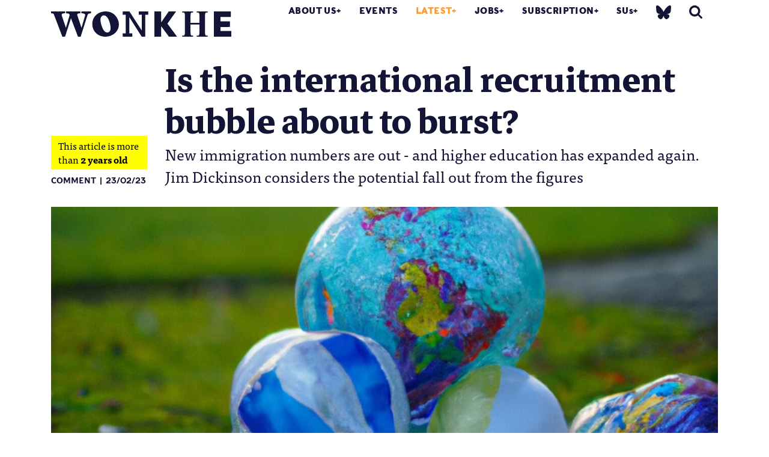

--- FILE ---
content_type: text/html; charset=UTF-8
request_url: https://wonkhe.com/blogs/is-the-international-recruitment-bubble-about-to-burst/
body_size: 29902
content:

<!doctype html>
<html lang="en-GB">
  <head>
  <meta charset="utf-8">
  <meta http-equiv="x-ua-compatible" content="ie=edge">
  <meta name="viewport" content="width=device-width, initial-scale=1">
  <meta name='robots' content='index, follow, max-image-preview:large, max-snippet:-1, max-video-preview:-1' />

	<!-- This site is optimized with the Yoast SEO Premium plugin v25.0 (Yoast SEO v25.0) - https://yoast.com/wordpress/plugins/seo/ -->
	<title>Is the international recruitment bubble about to burst? | Wonkhe</title>
	<meta name="description" content="New immigration numbers are out - and higher education has expanded again. Jim Dickinson considers the potential fall out from the figures" />
	<link rel="canonical" href="https://wonkhe.com/blogs/is-the-international-recruitment-bubble-about-to-burst/" />
	<meta property="og:locale" content="en_GB" />
	<meta property="og:type" content="article" />
	<meta property="og:title" content="Is the international recruitment bubble about to burst?" />
	<meta property="og:description" content="New immigration numbers are out - and higher education has expanded again. Jim Dickinson considers the potential fall out from the figures" />
	<meta property="og:url" content="https://wonkhe.com/blogs/is-the-international-recruitment-bubble-about-to-burst/" />
	<meta property="og:site_name" content="Wonkhe" />
	<meta property="article:modified_time" content="2023-02-23T17:29:06+00:00" />
	<meta property="og:image" content="https://i0.wp.com/wonkhe.com/wp-content/wonkhe-uploads/2023/02/shutterstock_2266045185-scaled.jpg?fit=2560%2C1440&ssl=1" />
	<meta property="og:image:width" content="2560" />
	<meta property="og:image:height" content="1440" />
	<meta property="og:image:type" content="image/jpeg" />
	<meta name="twitter:card" content="summary_large_image" />
	<meta name="twitter:site" content="@Wonkhe" />
	<meta name="twitter:label1" content="Estimated reading time" />
	<meta name="twitter:data1" content="8 minutes" />
	<script type="application/ld+json" class="yoast-schema-graph">{"@context":"https://schema.org","@graph":[{"@type":"WebPage","@id":"https://wonkhe.com/blogs/is-the-international-recruitment-bubble-about-to-burst/","url":"https://wonkhe.com/blogs/is-the-international-recruitment-bubble-about-to-burst/","name":"Is the international recruitment bubble about to burst? | Wonkhe","isPartOf":{"@id":"https://wonkhe.com/#website"},"primaryImageOfPage":{"@id":"https://wonkhe.com/blogs/is-the-international-recruitment-bubble-about-to-burst/#primaryimage"},"image":{"@id":"https://wonkhe.com/blogs/is-the-international-recruitment-bubble-about-to-burst/#primaryimage"},"thumbnailUrl":"https://wonkhe.com/wp-content/wonkhe-uploads/2023/02/shutterstock_2266045185-scaled.jpg","datePublished":"2023-02-23T16:10:32+00:00","dateModified":"2023-02-23T17:29:06+00:00","description":"New immigration numbers are out - and higher education has expanded again. Jim Dickinson considers the potential fall out from the figures","breadcrumb":{"@id":"https://wonkhe.com/blogs/is-the-international-recruitment-bubble-about-to-burst/#breadcrumb"},"inLanguage":"en-GB","potentialAction":[{"@type":"ReadAction","target":["https://wonkhe.com/blogs/is-the-international-recruitment-bubble-about-to-burst/"]}]},{"@type":"ImageObject","inLanguage":"en-GB","@id":"https://wonkhe.com/blogs/is-the-international-recruitment-bubble-about-to-burst/#primaryimage","url":"https://wonkhe.com/wp-content/wonkhe-uploads/2023/02/shutterstock_2266045185-scaled.jpg","contentUrl":"https://wonkhe.com/wp-content/wonkhe-uploads/2023/02/shutterstock_2266045185-scaled.jpg","width":2560,"height":1440,"caption":"Image: Shutterstock"},{"@type":"BreadcrumbList","@id":"https://wonkhe.com/blogs/is-the-international-recruitment-bubble-about-to-burst/#breadcrumb","itemListElement":[{"@type":"ListItem","position":1,"name":"Home","item":"https://wonkhe.com/"},{"@type":"ListItem","position":2,"name":"Blogs","item":"https://wonkhe.com/blogs/"},{"@type":"ListItem","position":3,"name":"Is the international recruitment bubble about to burst?"}]},{"@type":"WebSite","@id":"https://wonkhe.com/#website","url":"https://wonkhe.com/","name":"Wonkhe","description":"Home of the higher education debate","publisher":{"@id":"https://wonkhe.com/#organization"},"potentialAction":[{"@type":"SearchAction","target":{"@type":"EntryPoint","urlTemplate":"https://wonkhe.com/?s={search_term_string}"},"query-input":{"@type":"PropertyValueSpecification","valueRequired":true,"valueName":"search_term_string"}}],"inLanguage":"en-GB"},{"@type":"Organization","@id":"https://wonkhe.com/#organization","name":"Wonkhe LTD","url":"https://wonkhe.com/","logo":{"@type":"ImageObject","inLanguage":"en-GB","@id":"https://wonkhe.com/#/schema/logo/image/","url":"https://wonkhe.com/wp-content/wonkhe-uploads/2024/08/5N62K92G_400x400.jpg","contentUrl":"https://wonkhe.com/wp-content/wonkhe-uploads/2024/08/5N62K92G_400x400.jpg","width":400,"height":400,"caption":"Wonkhe LTD"},"image":{"@id":"https://wonkhe.com/#/schema/logo/image/"},"sameAs":["https://x.com/Wonkhe","https://www.threads.net/@wonkhe_","https://bsky.app/profile/wonkhe.bsky.social"]}]}</script>
	<!-- / Yoast SEO Premium plugin. -->


<link rel='dns-prefetch' href='//www.google.com' />
<link rel="alternate" type="application/rss+xml" title="Wonkhe &raquo; Feed" href="https://wonkhe.com/feed/" />
<link rel="alternate" type="application/rss+xml" title="Wonkhe &raquo; Comments Feed" href="https://wonkhe.com/comments/feed/" />
<link rel="alternate" type="application/rss+xml" title="Wonkhe &raquo; Is the international recruitment bubble about to burst? Comments Feed" href="https://wonkhe.com/blogs/is-the-international-recruitment-bubble-about-to-burst/feed/" />
<link rel='stylesheet' id='wp-block-library-css' href='https://wonkhe.com/wp-includes/css/dist/block-library/style.min.css?ver=6.6.4' type='text/css' media='all' />
<link rel='stylesheet' id='wp-components-css' href='https://wonkhe.com/wp-includes/css/dist/components/style.min.css?ver=6.6.4' type='text/css' media='all' />
<link rel='stylesheet' id='wp-preferences-css' href='https://wonkhe.com/wp-includes/css/dist/preferences/style.min.css?ver=6.6.4' type='text/css' media='all' />
<link rel='stylesheet' id='wp-block-editor-css' href='https://wonkhe.com/wp-includes/css/dist/block-editor/style.min.css?ver=6.6.4' type='text/css' media='all' />
<link rel='stylesheet' id='wp-reusable-blocks-css' href='https://wonkhe.com/wp-includes/css/dist/reusable-blocks/style.min.css?ver=6.6.4' type='text/css' media='all' />
<link rel='stylesheet' id='wp-patterns-css' href='https://wonkhe.com/wp-includes/css/dist/patterns/style.min.css?ver=6.6.4' type='text/css' media='all' />
<link rel='stylesheet' id='wp-editor-css' href='https://wonkhe.com/wp-includes/css/dist/editor/style.min.css?ver=6.6.4' type='text/css' media='all' />
<link rel='stylesheet' id='block-robo-gallery-style-css-css' href='https://wonkhe.com/wp-content/plugins/robo-gallery/includes/extensions/block/dist/blocks.style.build.css?ver=5.0.6' type='text/css' media='all' />
<style id='classic-theme-styles-inline-css' type='text/css'>
/*! This file is auto-generated */
.wp-block-button__link{color:#fff;background-color:#32373c;border-radius:9999px;box-shadow:none;text-decoration:none;padding:calc(.667em + 2px) calc(1.333em + 2px);font-size:1.125em}.wp-block-file__button{background:#32373c;color:#fff;text-decoration:none}
</style>
<style id='global-styles-inline-css' type='text/css'>
:root{--wp--preset--aspect-ratio--square: 1;--wp--preset--aspect-ratio--4-3: 4/3;--wp--preset--aspect-ratio--3-4: 3/4;--wp--preset--aspect-ratio--3-2: 3/2;--wp--preset--aspect-ratio--2-3: 2/3;--wp--preset--aspect-ratio--16-9: 16/9;--wp--preset--aspect-ratio--9-16: 9/16;--wp--preset--color--black: #000000;--wp--preset--color--cyan-bluish-gray: #abb8c3;--wp--preset--color--white: #ffffff;--wp--preset--color--pale-pink: #f78da7;--wp--preset--color--vivid-red: #cf2e2e;--wp--preset--color--luminous-vivid-orange: #ff6900;--wp--preset--color--luminous-vivid-amber: #fcb900;--wp--preset--color--light-green-cyan: #7bdcb5;--wp--preset--color--vivid-green-cyan: #00d084;--wp--preset--color--pale-cyan-blue: #8ed1fc;--wp--preset--color--vivid-cyan-blue: #0693e3;--wp--preset--color--vivid-purple: #9b51e0;--wp--preset--gradient--vivid-cyan-blue-to-vivid-purple: linear-gradient(135deg,rgba(6,147,227,1) 0%,rgb(155,81,224) 100%);--wp--preset--gradient--light-green-cyan-to-vivid-green-cyan: linear-gradient(135deg,rgb(122,220,180) 0%,rgb(0,208,130) 100%);--wp--preset--gradient--luminous-vivid-amber-to-luminous-vivid-orange: linear-gradient(135deg,rgba(252,185,0,1) 0%,rgba(255,105,0,1) 100%);--wp--preset--gradient--luminous-vivid-orange-to-vivid-red: linear-gradient(135deg,rgba(255,105,0,1) 0%,rgb(207,46,46) 100%);--wp--preset--gradient--very-light-gray-to-cyan-bluish-gray: linear-gradient(135deg,rgb(238,238,238) 0%,rgb(169,184,195) 100%);--wp--preset--gradient--cool-to-warm-spectrum: linear-gradient(135deg,rgb(74,234,220) 0%,rgb(151,120,209) 20%,rgb(207,42,186) 40%,rgb(238,44,130) 60%,rgb(251,105,98) 80%,rgb(254,248,76) 100%);--wp--preset--gradient--blush-light-purple: linear-gradient(135deg,rgb(255,206,236) 0%,rgb(152,150,240) 100%);--wp--preset--gradient--blush-bordeaux: linear-gradient(135deg,rgb(254,205,165) 0%,rgb(254,45,45) 50%,rgb(107,0,62) 100%);--wp--preset--gradient--luminous-dusk: linear-gradient(135deg,rgb(255,203,112) 0%,rgb(199,81,192) 50%,rgb(65,88,208) 100%);--wp--preset--gradient--pale-ocean: linear-gradient(135deg,rgb(255,245,203) 0%,rgb(182,227,212) 50%,rgb(51,167,181) 100%);--wp--preset--gradient--electric-grass: linear-gradient(135deg,rgb(202,248,128) 0%,rgb(113,206,126) 100%);--wp--preset--gradient--midnight: linear-gradient(135deg,rgb(2,3,129) 0%,rgb(40,116,252) 100%);--wp--preset--font-size--small: 13px;--wp--preset--font-size--medium: 20px;--wp--preset--font-size--large: 36px;--wp--preset--font-size--x-large: 42px;--wp--preset--spacing--20: 0.44rem;--wp--preset--spacing--30: 0.67rem;--wp--preset--spacing--40: 1rem;--wp--preset--spacing--50: 1.5rem;--wp--preset--spacing--60: 2.25rem;--wp--preset--spacing--70: 3.38rem;--wp--preset--spacing--80: 5.06rem;--wp--preset--shadow--natural: 6px 6px 9px rgba(0, 0, 0, 0.2);--wp--preset--shadow--deep: 12px 12px 50px rgba(0, 0, 0, 0.4);--wp--preset--shadow--sharp: 6px 6px 0px rgba(0, 0, 0, 0.2);--wp--preset--shadow--outlined: 6px 6px 0px -3px rgba(255, 255, 255, 1), 6px 6px rgba(0, 0, 0, 1);--wp--preset--shadow--crisp: 6px 6px 0px rgba(0, 0, 0, 1);}:where(.is-layout-flex){gap: 0.5em;}:where(.is-layout-grid){gap: 0.5em;}body .is-layout-flex{display: flex;}.is-layout-flex{flex-wrap: wrap;align-items: center;}.is-layout-flex > :is(*, div){margin: 0;}body .is-layout-grid{display: grid;}.is-layout-grid > :is(*, div){margin: 0;}:where(.wp-block-columns.is-layout-flex){gap: 2em;}:where(.wp-block-columns.is-layout-grid){gap: 2em;}:where(.wp-block-post-template.is-layout-flex){gap: 1.25em;}:where(.wp-block-post-template.is-layout-grid){gap: 1.25em;}.has-black-color{color: var(--wp--preset--color--black) !important;}.has-cyan-bluish-gray-color{color: var(--wp--preset--color--cyan-bluish-gray) !important;}.has-white-color{color: var(--wp--preset--color--white) !important;}.has-pale-pink-color{color: var(--wp--preset--color--pale-pink) !important;}.has-vivid-red-color{color: var(--wp--preset--color--vivid-red) !important;}.has-luminous-vivid-orange-color{color: var(--wp--preset--color--luminous-vivid-orange) !important;}.has-luminous-vivid-amber-color{color: var(--wp--preset--color--luminous-vivid-amber) !important;}.has-light-green-cyan-color{color: var(--wp--preset--color--light-green-cyan) !important;}.has-vivid-green-cyan-color{color: var(--wp--preset--color--vivid-green-cyan) !important;}.has-pale-cyan-blue-color{color: var(--wp--preset--color--pale-cyan-blue) !important;}.has-vivid-cyan-blue-color{color: var(--wp--preset--color--vivid-cyan-blue) !important;}.has-vivid-purple-color{color: var(--wp--preset--color--vivid-purple) !important;}.has-black-background-color{background-color: var(--wp--preset--color--black) !important;}.has-cyan-bluish-gray-background-color{background-color: var(--wp--preset--color--cyan-bluish-gray) !important;}.has-white-background-color{background-color: var(--wp--preset--color--white) !important;}.has-pale-pink-background-color{background-color: var(--wp--preset--color--pale-pink) !important;}.has-vivid-red-background-color{background-color: var(--wp--preset--color--vivid-red) !important;}.has-luminous-vivid-orange-background-color{background-color: var(--wp--preset--color--luminous-vivid-orange) !important;}.has-luminous-vivid-amber-background-color{background-color: var(--wp--preset--color--luminous-vivid-amber) !important;}.has-light-green-cyan-background-color{background-color: var(--wp--preset--color--light-green-cyan) !important;}.has-vivid-green-cyan-background-color{background-color: var(--wp--preset--color--vivid-green-cyan) !important;}.has-pale-cyan-blue-background-color{background-color: var(--wp--preset--color--pale-cyan-blue) !important;}.has-vivid-cyan-blue-background-color{background-color: var(--wp--preset--color--vivid-cyan-blue) !important;}.has-vivid-purple-background-color{background-color: var(--wp--preset--color--vivid-purple) !important;}.has-black-border-color{border-color: var(--wp--preset--color--black) !important;}.has-cyan-bluish-gray-border-color{border-color: var(--wp--preset--color--cyan-bluish-gray) !important;}.has-white-border-color{border-color: var(--wp--preset--color--white) !important;}.has-pale-pink-border-color{border-color: var(--wp--preset--color--pale-pink) !important;}.has-vivid-red-border-color{border-color: var(--wp--preset--color--vivid-red) !important;}.has-luminous-vivid-orange-border-color{border-color: var(--wp--preset--color--luminous-vivid-orange) !important;}.has-luminous-vivid-amber-border-color{border-color: var(--wp--preset--color--luminous-vivid-amber) !important;}.has-light-green-cyan-border-color{border-color: var(--wp--preset--color--light-green-cyan) !important;}.has-vivid-green-cyan-border-color{border-color: var(--wp--preset--color--vivid-green-cyan) !important;}.has-pale-cyan-blue-border-color{border-color: var(--wp--preset--color--pale-cyan-blue) !important;}.has-vivid-cyan-blue-border-color{border-color: var(--wp--preset--color--vivid-cyan-blue) !important;}.has-vivid-purple-border-color{border-color: var(--wp--preset--color--vivid-purple) !important;}.has-vivid-cyan-blue-to-vivid-purple-gradient-background{background: var(--wp--preset--gradient--vivid-cyan-blue-to-vivid-purple) !important;}.has-light-green-cyan-to-vivid-green-cyan-gradient-background{background: var(--wp--preset--gradient--light-green-cyan-to-vivid-green-cyan) !important;}.has-luminous-vivid-amber-to-luminous-vivid-orange-gradient-background{background: var(--wp--preset--gradient--luminous-vivid-amber-to-luminous-vivid-orange) !important;}.has-luminous-vivid-orange-to-vivid-red-gradient-background{background: var(--wp--preset--gradient--luminous-vivid-orange-to-vivid-red) !important;}.has-very-light-gray-to-cyan-bluish-gray-gradient-background{background: var(--wp--preset--gradient--very-light-gray-to-cyan-bluish-gray) !important;}.has-cool-to-warm-spectrum-gradient-background{background: var(--wp--preset--gradient--cool-to-warm-spectrum) !important;}.has-blush-light-purple-gradient-background{background: var(--wp--preset--gradient--blush-light-purple) !important;}.has-blush-bordeaux-gradient-background{background: var(--wp--preset--gradient--blush-bordeaux) !important;}.has-luminous-dusk-gradient-background{background: var(--wp--preset--gradient--luminous-dusk) !important;}.has-pale-ocean-gradient-background{background: var(--wp--preset--gradient--pale-ocean) !important;}.has-electric-grass-gradient-background{background: var(--wp--preset--gradient--electric-grass) !important;}.has-midnight-gradient-background{background: var(--wp--preset--gradient--midnight) !important;}.has-small-font-size{font-size: var(--wp--preset--font-size--small) !important;}.has-medium-font-size{font-size: var(--wp--preset--font-size--medium) !important;}.has-large-font-size{font-size: var(--wp--preset--font-size--large) !important;}.has-x-large-font-size{font-size: var(--wp--preset--font-size--x-large) !important;}
:where(.wp-block-post-template.is-layout-flex){gap: 1.25em;}:where(.wp-block-post-template.is-layout-grid){gap: 1.25em;}
:where(.wp-block-columns.is-layout-flex){gap: 2em;}:where(.wp-block-columns.is-layout-grid){gap: 2em;}
:root :where(.wp-block-pullquote){font-size: 1.5em;line-height: 1.6;}
</style>
<link rel='stylesheet' id='wp-job-manager-job-listings-css' href='https://wonkhe.com/wp-content/plugins/wp-job-manager/assets/dist/css/job-listings.css?ver=598383a28ac5f9f156e4' type='text/css' media='all' />
<link rel='stylesheet' id='passster-public-css' href='https://wonkhe.com/wp-content/plugins/content-protector-premium/assets/public/passster-public.min.css?ver=4.2.17' type='text/css' media='all' />
<link rel='stylesheet' id='tablepress-default-css' href='https://wonkhe.com/wp-content/plugins/tablepress/css/build/default.css?ver=3.2.5' type='text/css' media='all' />
<link rel='stylesheet' id='wpdiscuz-frontend-css-css' href='https://wonkhe.com/wp-content/plugins/wpdiscuz/themes/default/style.css?ver=7.6.33' type='text/css' media='all' />
<style id='wpdiscuz-frontend-css-inline-css' type='text/css'>
 #wpdcom .wpd-blog-administrator .wpd-comment-label{color:#ffffff;background-color:#9900ff;border:none}#wpdcom .wpd-blog-administrator .wpd-comment-author, #wpdcom .wpd-blog-administrator .wpd-comment-author a{color:#9900ff}#wpdcom.wpd-layout-1 .wpd-comment .wpd-blog-administrator .wpd-avatar img{border-color:#9900ff}#wpdcom.wpd-layout-2 .wpd-comment.wpd-reply .wpd-comment-wrap.wpd-blog-administrator{border-left:3px solid #9900ff}#wpdcom.wpd-layout-2 .wpd-comment .wpd-blog-administrator .wpd-avatar img{border-bottom-color:#9900ff}#wpdcom.wpd-layout-3 .wpd-blog-administrator .wpd-comment-subheader{border-top:1px dashed #9900ff}#wpdcom.wpd-layout-3 .wpd-reply .wpd-blog-administrator .wpd-comment-right{border-left:1px solid #9900ff}#wpdcom .wpd-blog-editor .wpd-comment-label{color:#ffffff;background-color:#ff4b00;border:none}#wpdcom .wpd-blog-editor .wpd-comment-author, #wpdcom .wpd-blog-editor .wpd-comment-author a{color:#ff4b00}#wpdcom.wpd-layout-1 .wpd-comment .wpd-blog-editor .wpd-avatar img{border-color:#ff4b00}#wpdcom.wpd-layout-2 .wpd-comment.wpd-reply .wpd-comment-wrap.wpd-blog-editor{border-left:3px solid #ff4b00}#wpdcom.wpd-layout-2 .wpd-comment .wpd-blog-editor .wpd-avatar img{border-bottom-color:#ff4b00}#wpdcom.wpd-layout-3 .wpd-blog-editor .wpd-comment-subheader{border-top:1px dashed #ff4b00}#wpdcom.wpd-layout-3 .wpd-reply .wpd-blog-editor .wpd-comment-right{border-left:1px solid #ff4b00}#wpdcom .wpd-blog-author .wpd-comment-label{color:#ffffff;background-color:#ff4b00;border:none}#wpdcom .wpd-blog-author .wpd-comment-author, #wpdcom .wpd-blog-author .wpd-comment-author a{color:#ff4b00}#wpdcom.wpd-layout-1 .wpd-comment .wpd-blog-author .wpd-avatar img{border-color:#ff4b00}#wpdcom.wpd-layout-2 .wpd-comment .wpd-blog-author .wpd-avatar img{border-bottom-color:#ff4b00}#wpdcom.wpd-layout-3 .wpd-blog-author .wpd-comment-subheader{border-top:1px dashed #ff4b00}#wpdcom.wpd-layout-3 .wpd-reply .wpd-blog-author .wpd-comment-right{border-left:1px solid #ff4b00}#wpdcom .wpd-blog-contributor .wpd-comment-label{color:#ffffff;background-color:#141437;border:none}#wpdcom .wpd-blog-contributor .wpd-comment-author, #wpdcom .wpd-blog-contributor .wpd-comment-author a{color:#141437}#wpdcom.wpd-layout-1 .wpd-comment .wpd-blog-contributor .wpd-avatar img{border-color:#141437}#wpdcom.wpd-layout-2 .wpd-comment .wpd-blog-contributor .wpd-avatar img{border-bottom-color:#141437}#wpdcom.wpd-layout-3 .wpd-blog-contributor .wpd-comment-subheader{border-top:1px dashed #141437}#wpdcom.wpd-layout-3 .wpd-reply .wpd-blog-contributor .wpd-comment-right{border-left:1px solid #141437}#wpdcom .wpd-blog-subscriber .wpd-comment-label{color:#ffffff;background-color:#141437;border:none}#wpdcom .wpd-blog-subscriber .wpd-comment-author, #wpdcom .wpd-blog-subscriber .wpd-comment-author a{color:#141437}#wpdcom.wpd-layout-2 .wpd-comment .wpd-blog-subscriber .wpd-avatar img{border-bottom-color:#141437}#wpdcom.wpd-layout-3 .wpd-blog-subscriber .wpd-comment-subheader{border-top:1px dashed #141437}#wpdcom .wpd-blog-employer .wpd-comment-label{color:#ffffff;background-color:#141437;border:none}#wpdcom .wpd-blog-employer .wpd-comment-author, #wpdcom .wpd-blog-employer .wpd-comment-author a{color:#141437}#wpdcom.wpd-layout-1 .wpd-comment .wpd-blog-employer .wpd-avatar img{border-color:#141437}#wpdcom.wpd-layout-2 .wpd-comment .wpd-blog-employer .wpd-avatar img{border-bottom-color:#141437}#wpdcom.wpd-layout-3 .wpd-blog-employer .wpd-comment-subheader{border-top:1px dashed #141437}#wpdcom.wpd-layout-3 .wpd-reply .wpd-blog-employer .wpd-comment-right{border-left:1px solid #141437}#wpdcom .wpd-blog-ai1ec_event_assistant .wpd-comment-label{color:#ffffff;background-color:#141437;border:none}#wpdcom .wpd-blog-ai1ec_event_assistant .wpd-comment-author, #wpdcom .wpd-blog-ai1ec_event_assistant .wpd-comment-author a{color:#141437}#wpdcom.wpd-layout-1 .wpd-comment .wpd-blog-ai1ec_event_assistant .wpd-avatar img{border-color:#141437}#wpdcom.wpd-layout-2 .wpd-comment .wpd-blog-ai1ec_event_assistant .wpd-avatar img{border-bottom-color:#141437}#wpdcom.wpd-layout-3 .wpd-blog-ai1ec_event_assistant .wpd-comment-subheader{border-top:1px dashed #141437}#wpdcom.wpd-layout-3 .wpd-reply .wpd-blog-ai1ec_event_assistant .wpd-comment-right{border-left:1px solid #141437}#wpdcom .wpd-blog-subscribersus .wpd-comment-label{color:#ffffff;background-color:#141437;border:none}#wpdcom .wpd-blog-subscribersus .wpd-comment-author, #wpdcom .wpd-blog-subscribersus .wpd-comment-author a{color:#141437}#wpdcom.wpd-layout-1 .wpd-comment .wpd-blog-subscribersus .wpd-avatar img{border-color:#141437}#wpdcom.wpd-layout-2 .wpd-comment .wpd-blog-subscribersus .wpd-avatar img{border-bottom-color:#141437}#wpdcom.wpd-layout-3 .wpd-blog-subscribersus .wpd-comment-subheader{border-top:1px dashed #141437}#wpdcom.wpd-layout-3 .wpd-reply .wpd-blog-subscribersus .wpd-comment-right{border-left:1px solid #141437}#wpdcom .wpd-blog-subscribersus2 .wpd-comment-label{color:#ffffff;background-color:#141437;border:none}#wpdcom .wpd-blog-subscribersus2 .wpd-comment-author, #wpdcom .wpd-blog-subscribersus2 .wpd-comment-author a{color:#141437}#wpdcom.wpd-layout-1 .wpd-comment .wpd-blog-subscribersus2 .wpd-avatar img{border-color:#141437}#wpdcom.wpd-layout-2 .wpd-comment .wpd-blog-subscribersus2 .wpd-avatar img{border-bottom-color:#141437}#wpdcom.wpd-layout-3 .wpd-blog-subscribersus2 .wpd-comment-subheader{border-top:1px dashed #141437}#wpdcom.wpd-layout-3 .wpd-reply .wpd-blog-subscribersus2 .wpd-comment-right{border-left:1px solid #141437}#wpdcom .wpd-blog-wpseo_manager .wpd-comment-label{color:#ffffff;background-color:#141437;border:none}#wpdcom .wpd-blog-wpseo_manager .wpd-comment-author, #wpdcom .wpd-blog-wpseo_manager .wpd-comment-author a{color:#141437}#wpdcom.wpd-layout-1 .wpd-comment .wpd-blog-wpseo_manager .wpd-avatar img{border-color:#141437}#wpdcom.wpd-layout-2 .wpd-comment .wpd-blog-wpseo_manager .wpd-avatar img{border-bottom-color:#141437}#wpdcom.wpd-layout-3 .wpd-blog-wpseo_manager .wpd-comment-subheader{border-top:1px dashed #141437}#wpdcom.wpd-layout-3 .wpd-reply .wpd-blog-wpseo_manager .wpd-comment-right{border-left:1px solid #141437}#wpdcom .wpd-blog-wpseo_editor .wpd-comment-label{color:#ffffff;background-color:#141437;border:none}#wpdcom .wpd-blog-wpseo_editor .wpd-comment-author, #wpdcom .wpd-blog-wpseo_editor .wpd-comment-author a{color:#141437}#wpdcom.wpd-layout-1 .wpd-comment .wpd-blog-wpseo_editor .wpd-avatar img{border-color:#141437}#wpdcom.wpd-layout-2 .wpd-comment .wpd-blog-wpseo_editor .wpd-avatar img{border-bottom-color:#141437}#wpdcom.wpd-layout-3 .wpd-blog-wpseo_editor .wpd-comment-subheader{border-top:1px dashed #141437}#wpdcom.wpd-layout-3 .wpd-reply .wpd-blog-wpseo_editor .wpd-comment-right{border-left:1px solid #141437}#wpdcom .wpd-blog-post_author .wpd-comment-label{color:#ffffff;background-color:#ff4b00;border:none}#wpdcom .wpd-blog-post_author .wpd-comment-author, #wpdcom .wpd-blog-post_author .wpd-comment-author a{color:#ff4b00}#wpdcom .wpd-blog-post_author .wpd-avatar img{border-color:#ff4b00}#wpdcom.wpd-layout-1 .wpd-comment .wpd-blog-post_author .wpd-avatar img{border-color:#ff4b00}#wpdcom.wpd-layout-2 .wpd-comment.wpd-reply .wpd-comment-wrap.wpd-blog-post_author{border-left:3px solid #ff4b00}#wpdcom.wpd-layout-2 .wpd-comment .wpd-blog-post_author .wpd-avatar img{border-bottom-color:#ff4b00}#wpdcom.wpd-layout-3 .wpd-blog-post_author .wpd-comment-subheader{border-top:1px dashed #ff4b00}#wpdcom.wpd-layout-3 .wpd-reply .wpd-blog-post_author .wpd-comment-right{border-left:1px solid #ff4b00}#wpdcom .wpd-blog-guest .wpd-comment-label{color:#ffffff;background-color:#ff4b00;border:none}#wpdcom .wpd-blog-guest .wpd-comment-author, #wpdcom .wpd-blog-guest .wpd-comment-author a{color:#ff4b00}#wpdcom.wpd-layout-3 .wpd-blog-guest .wpd-comment-subheader{border-top:1px dashed #ff4b00}#comments, #respond, .comments-area, #wpdcom{background:#ffffff}#wpdcom .ql-editor > *{color:#727272}#wpdcom .ql-editor::before{}#wpdcom .ql-toolbar{border:1px solid #DDDDDD;border-top:none}#wpdcom .ql-container{background:#ffffff;border:1px solid #DDDDDD;border-bottom:none}#wpdcom .wpd-form-row .wpdiscuz-item input[type="text"], #wpdcom .wpd-form-row .wpdiscuz-item input[type="email"], #wpdcom .wpd-form-row .wpdiscuz-item input[type="url"], #wpdcom .wpd-form-row .wpdiscuz-item input[type="color"], #wpdcom .wpd-form-row .wpdiscuz-item input[type="date"], #wpdcom .wpd-form-row .wpdiscuz-item input[type="datetime"], #wpdcom .wpd-form-row .wpdiscuz-item input[type="datetime-local"], #wpdcom .wpd-form-row .wpdiscuz-item input[type="month"], #wpdcom .wpd-form-row .wpdiscuz-item input[type="number"], #wpdcom .wpd-form-row .wpdiscuz-item input[type="time"], #wpdcom textarea, #wpdcom select{background:#ffffff;border:1px solid #DDDDDD;color:#141437}#wpdcom .wpd-form-row .wpdiscuz-item textarea{border:1px solid #DDDDDD}#wpdcom input::placeholder, #wpdcom textarea::placeholder, #wpdcom input::-moz-placeholder, #wpdcom textarea::-webkit-input-placeholder{}#wpdcom .wpd-comment-text{color:#141437}#wpdcom .wpd-thread-head .wpd-thread-info{border-bottom:2px solid #141437}#wpdcom .wpd-thread-head .wpd-thread-info.wpd-reviews-tab svg{fill:#141437}#wpdcom .wpd-thread-head .wpdiscuz-user-settings{border-bottom:2px solid #141437}#wpdcom .wpd-thread-head .wpdiscuz-user-settings:hover{color:#141437}#wpdcom .wpd-comment .wpd-follow-link:hover{color:#141437}#wpdcom .wpd-comment-status .wpd-sticky{color:#141437}#wpdcom .wpd-thread-filter .wpdf-active{color:#141437;border-bottom-color:#141437}#wpdcom .wpd-comment-info-bar{border:1px dashed #43435f;background:#e8e8eb}#wpdcom .wpd-comment-info-bar .wpd-current-view i{color:#141437}#wpdcom .wpd-filter-view-all:hover{background:#141437}#wpdcom .wpdiscuz-item .wpdiscuz-rating > label{color:#DDDDDD}#wpdcom .wpdiscuz-item .wpdiscuz-rating:not(:checked) > label:hover, .wpdiscuz-rating:not(:checked) > label:hover ~ label{}#wpdcom .wpdiscuz-item .wpdiscuz-rating > input ~ label:hover, #wpdcom .wpdiscuz-item .wpdiscuz-rating > input:not(:checked) ~ label:hover ~ label, #wpdcom .wpdiscuz-item .wpdiscuz-rating > input:not(:checked) ~ label:hover ~ label{color:#FFED85}#wpdcom .wpdiscuz-item .wpdiscuz-rating > input:checked ~ label:hover, #wpdcom .wpdiscuz-item .wpdiscuz-rating > input:checked ~ label:hover, #wpdcom .wpdiscuz-item .wpdiscuz-rating > label:hover ~ input:checked ~ label, #wpdcom .wpdiscuz-item .wpdiscuz-rating > input:checked + label:hover ~ label, #wpdcom .wpdiscuz-item .wpdiscuz-rating > input:checked ~ label:hover ~ label, .wpd-custom-field .wcf-active-star, #wpdcom .wpdiscuz-item .wpdiscuz-rating > input:checked ~ label{color:#FFD700}#wpd-post-rating .wpd-rating-wrap .wpd-rating-stars svg .wpd-star{fill:#DDDDDD}#wpd-post-rating .wpd-rating-wrap .wpd-rating-stars svg .wpd-active{fill:#FFD700}#wpd-post-rating .wpd-rating-wrap .wpd-rate-starts svg .wpd-star{fill:#DDDDDD}#wpd-post-rating .wpd-rating-wrap .wpd-rate-starts:hover svg .wpd-star{fill:#FFED85}#wpd-post-rating.wpd-not-rated .wpd-rating-wrap .wpd-rate-starts svg:hover ~ svg .wpd-star{fill:#DDDDDD}.wpdiscuz-post-rating-wrap .wpd-rating .wpd-rating-wrap .wpd-rating-stars svg .wpd-star{fill:#DDDDDD}.wpdiscuz-post-rating-wrap .wpd-rating .wpd-rating-wrap .wpd-rating-stars svg .wpd-active{fill:#FFD700}#wpdcom .wpd-comment .wpd-follow-active{color:#ff7a00}#wpdcom .page-numbers{color:#555;border:#555 1px solid}#wpdcom span.current{background:#555}#wpdcom.wpd-layout-1 .wpd-new-loaded-comment > .wpd-comment-wrap > .wpd-comment-right{background:#ffffff}#wpdcom.wpd-layout-2 .wpd-new-loaded-comment.wpd-comment > .wpd-comment-wrap > .wpd-comment-right{background:#ffffff}#wpdcom.wpd-layout-2 .wpd-new-loaded-comment.wpd-comment.wpd-reply > .wpd-comment-wrap > .wpd-comment-right{background:transparent}#wpdcom.wpd-layout-2 .wpd-new-loaded-comment.wpd-comment.wpd-reply > .wpd-comment-wrap{background:#ffffff}#wpdcom.wpd-layout-3 .wpd-new-loaded-comment.wpd-comment > .wpd-comment-wrap > .wpd-comment-right{background:#ffffff}#wpdcom .wpd-follow:hover i, #wpdcom .wpd-unfollow:hover i, #wpdcom .wpd-comment .wpd-follow-active:hover i{color:#141437}#wpdcom .wpdiscuz-readmore{cursor:pointer;color:#141437}.wpd-custom-field .wcf-pasiv-star, #wpcomm .wpdiscuz-item .wpdiscuz-rating > label{color:#DDDDDD}.wpd-wrapper .wpd-list-item.wpd-active{border-top:3px solid #141437}#wpdcom.wpd-layout-2 .wpd-comment.wpd-reply.wpd-unapproved-comment .wpd-comment-wrap{border-left:3px solid #ffffff}#wpdcom.wpd-layout-3 .wpd-comment.wpd-reply.wpd-unapproved-comment .wpd-comment-right{border-left:1px solid #ffffff}#wpdcom .wpd-prim-button{background-color:#141437;color:#FFFFFF}#wpdcom .wpd_label__check i.wpdicon-on{color:#141437;border:1px solid #8a8a9b}#wpd-bubble-wrapper #wpd-bubble-all-comments-count{color:#ff4b00}#wpd-bubble-wrapper > div{background-color:#ff4b00}#wpd-bubble-wrapper > #wpd-bubble #wpd-bubble-add-message{background-color:#ff4b00}#wpd-bubble-wrapper > #wpd-bubble #wpd-bubble-add-message::before{border-left-color:#ff4b00;border-right-color:#ff4b00}#wpd-bubble-wrapper.wpd-right-corner > #wpd-bubble #wpd-bubble-add-message::before{border-left-color:#ff4b00;border-right-color:#ff4b00}.wpd-inline-icon-wrapper path.wpd-inline-icon-first{fill:#ff4b00}.wpd-inline-icon-count{background-color:#ff4b00}.wpd-inline-icon-count::before{border-right-color:#ff4b00}.wpd-inline-form-wrapper::before{border-bottom-color:#ff4b00}.wpd-inline-form-question{background-color:#ff4b00}.wpd-inline-form{background-color:#ff4b00}.wpd-last-inline-comments-wrapper{border-color:#ff4b00}.wpd-last-inline-comments-wrapper::before{border-bottom-color:#ff4b00}.wpd-last-inline-comments-wrapper .wpd-view-all-inline-comments{background:#ff4b00}.wpd-last-inline-comments-wrapper .wpd-view-all-inline-comments:hover,.wpd-last-inline-comments-wrapper .wpd-view-all-inline-comments:active,.wpd-last-inline-comments-wrapper .wpd-view-all-inline-comments:focus{background-color:#ff4b00}#wpdcom .ql-snow .ql-tooltip[data-mode="link"]::before{content:"Enter link:"}#wpdcom .ql-snow .ql-tooltip.ql-editing a.ql-action::after{content:"Save"}.comments-area{width:auto;font-family:ff-tisa-web-pro, serif}.wpd-prim-button{font-family:caslons-egyptian, Helvetica, Arial, sans-serif !important}.wpd-field-rating{display:none}.wpd-default{width:400px}@media (min-width:1025px){.wpd-default{width:800px}}.wc-field-submit{flex-wrap:nowrap !important;justify-content:left !important}
</style>
<link rel='stylesheet' id='wpdiscuz-font-awesome-css' href='https://wonkhe.com/wp-content/plugins/wpdiscuz/assets/third-party/font-awesome-5.13.0/css/fontawesome-all.min.css?ver=7.6.33' type='text/css' media='all' />
<link rel='stylesheet' id='wpdiscuz-combo-css-css' href='https://wonkhe.com/wp-content/plugins/wpdiscuz/assets/css/wpdiscuz-combo-no_quill.min.css?ver=6.6.4' type='text/css' media='all' />
<link rel='stylesheet' id='sage/css-css' href='https://wonkhe.com/wp-content/themes/wonkhe2-prism/dist/styles/main-bbc5daf15b.css' type='text/css' media='all' />
<link rel='stylesheet' id='tooltipster-style-css' href='https://wonkhe.com/wp-content/themes/wonkhe2-prism/assets/styles/tooltipster.bundle.min.css?ver=1746115516' type='text/css' media='all' />
<link rel='stylesheet' id='additional-style-css' href='https://wonkhe.com/wp-content/themes/wonkhe2-prism/assets/styles/additional.css?ver=1746115516' type='text/css' media='all' />
<link rel='stylesheet' id='additional-style-social-css' href='https://wonkhe.com/wp-content/themes/wonkhe2-prism/dist/styles/social-logos.min.css?ver=1753959311' type='text/css' media='all' />
<script type="text/javascript" src="https://wonkhe.com/wp-content/plugins/wp-retina-2x-pro/js/picturefill.min.js?ver=3.0.2" id="picturefill-js"></script>
<script type="text/javascript" src="https://wonkhe.com/wp-content/plugins/wp-retina-2x-pro/js/lazysizes.min.js?ver=5.1.0" id="lazysizes-js"></script>
<script type="text/javascript" src="https://ajax.googleapis.com/ajax/libs/jquery/2.1.4/jquery.min.js?ver=2.1.4" id="jquery-js"></script>
<script type="text/javascript" src="https://wonkhe.com/wp-content/plugins/content-protector-premium/assets/public/cookie.js?ver=6.6.4" id="passster-cookie-js"></script>
<script type="text/javascript" id="passster-public-js-extra">
/* <![CDATA[ */
var ps_ajax = {"ajax_url":"https:\/\/wonkhe.com\/wp-admin\/admin-ajax.php","nonce":"f2edb4cd6d","hash_nonce":"b4c690abc5","logout_nonce":"2bc3704684","post_id":"148725","shortcodes":{"[passster-logout]":"        <p>\n            <button id=\"ps-logout\" class=\"wp-element-button\">Logout<\/button>\n        <\/p>\n\t\t"},"permalink":"https:\/\/wonkhe.com\/blogs\/is-the-international-recruitment-bubble-about-to-burst\/","cookie_duration_unit":"days","cookie_duration":"30","disable_cookie":"","unlock_mode":"1"};
/* ]]> */
</script>
<script type="text/javascript" src="https://wonkhe.com/wp-content/plugins/content-protector-premium/assets/public/passster-public.min.js?ver=4.2.17" id="passster-public-js"></script>
<script type="text/javascript" src="https://wonkhe.com/wp-content/plugins/content-protector-premium/assets/public/password-typing.js?ver=4.2.17" id="password-typing-js"></script>
<script type="text/javascript" src="https://maps.googleapis.com/maps/api/js?key=AIzaSyAkjwyMUqGTPhOrbSM9HSF-ZJtEdWNqgaI&amp;ver=6.6.4" id="gmap-js"></script>
<link rel="https://api.w.org/" href="https://wonkhe.com/wp-json/" /><link rel="alternate" title="JSON" type="application/json" href="https://wonkhe.com/wp-json/wp/v2/blogs/148725" /><link rel="EditURI" type="application/rsd+xml" title="RSD" href="https://wonkhe.com/xmlrpc.php?rsd" />
<meta name="generator" content="WordPress 6.6.4" />
<link rel='shortlink' href='https://wonkhe.com/?p=148725' />
<link rel="alternate" title="oEmbed (JSON)" type="application/json+oembed" href="https://wonkhe.com/wp-json/oembed/1.0/embed?url=https%3A%2F%2Fwonkhe.com%2Fblogs%2Fis-the-international-recruitment-bubble-about-to-burst%2F" />
<link rel="alternate" title="oEmbed (XML)" type="text/xml+oembed" href="https://wonkhe.com/wp-json/oembed/1.0/embed?url=https%3A%2F%2Fwonkhe.com%2Fblogs%2Fis-the-international-recruitment-bubble-about-to-burst%2F&#038;format=xml" />
        <style>
            .passster-form {
                max-width: 800px !important;
             margin: 0 auto !important;
                        }

            .passster-form > form {
                background: #FAFAFA;
                padding: 20px 20px 20px 20px;
                margin: 0px 0px 0px 0px;
                border-radius: 0px;
            }

            .passster-form .ps-form-headline {
                font-size: 24px;
                font-weight: 500;
                color: #ff4b00;
            }

            .passster-form p {
                font-size: 16px;
                font-weight: 300;
                color: #000;
            }

            .passster-submit, .passster-submit-recaptcha,
			.passster-submit, .passster-submit-turnstile {
                background: #ff4b00;
                padding: 10px 10px 10px 10px;
                margin: 0px 0px 0px 0px;
                border-radius: 0px;
                font-size: 24px;
                font-weight: 400;
                color: #fff;
            }

            .passster-submit:hover, .passster-submit-recaptcha:hover,
            .passster-submit:hover, .passster-submit-turnstile:hover {
                background: #000;
                color: #fff;
            }
        </style>
		<style type="text/css">.recentcomments a{display:inline !important;padding:0 !important;margin:0 !important;}</style>
<!--   <script src="https://use.typekit.net/wml5zgd.js"></script>
<script>try{Typekit.load({ async: true });}catch(e){}</script> -->

<!-- <link rel="stylesheet" href="https://use.typekit.net/wml5zgd.css"> -->

<!-- wonkhe rebrand 2019 -->
<link rel="stylesheet" href="https://use.typekit.net/fcr3ucw.css">
<link href="https://fonts.googleapis.com/css?family=Markazi+Text:400,500,600,700" rel="stylesheet">
<!-- Print style -->
<link rel="stylesheet" type="text/css" media="print" href="https://wonkhe.com/wp-content/themes/wonkhe2-prism/assets/styles/print.css" />
<script type="text/javascript">
var ajaxurl = 'https://wonkhe.com/wp-admin/admin-ajax.php';
</script>
<meta name="theme-color" content="#141437"/>
<!-- Global site tag (gtag.js) - Google Analytics -->
<script async src="https://www.googletagmanager.com/gtag/js?id=UA-21101141-1"></script>
<script>
  window.dataLayer = window.dataLayer || [];
  function gtag(){dataLayer.push(arguments);}
  gtag('js', new Date());

  gtag('config', 'UA-21101141-1');
</script>

<!-- Google Tag Manager -->
<script>(function(w,d,s,l,i){w[l]=w[l]||[];w[l].push({'gtm.start':
new Date().getTime(),event:'gtm.js'});var f=d.getElementsByTagName(s)[0],
j=d.createElement(s),dl=l!='dataLayer'?'&l='+l:'';j.async=true;j.src=
'https://www.googletagmanager.com/gtm.js?id='+i+dl;f.parentNode.insertBefore(j,f);
})(window,document,'script','dataLayer','GTM-NJWZT9H');</script>
<!-- End Google Tag Manager -->



  <link rel="apple-touch-icon" sizes="180x180" href="/wp-content/themes/wonkhe2-theme/dist/images/icons/apple-touch-icon.png">
<link rel="icon" type="image/png" sizes="32x32" href="/wp-content/themes/wonkhe2-theme/dist/images/icons/favicon-32x32.png">
<link rel="icon" type="image/png" sizes="16x16" href="/wp-content/themes/wonkhe2-theme/dist/images/icons/favicon-16x16.png">
<link rel="manifest" href="/wp-content/themes/wonkhe2-theme/dist/images/icons/site.webmanifest">
<link rel="mask-icon" href="/wp-content/themes/wonkhe2-theme/dist/images/icons/safari-pinned-tab.svg" color="#5bbad5">
<link rel="shortcut icon" href="/wp-content/themes/wonkhe2-theme/dist/images/icons/favicon.ico">
<meta name="msapplication-TileColor" content="#da532c">
<meta name="msapplication-config" content="/wp-content/themes/wonkhe2-theme/dist/images/icons/browserconfig.xml">
<meta name="theme-color" content="#ffffff">

<!-- font testing -->
<!-- Bitter -->
<!-- <link href="https://fonts.googleapis.com/css?family=Bitter:400,400i,700" rel="stylesheet"> -->

</head>
    <body class="blogs-template-default single single-blogs postid-148725 is-the-international-recruitment-bubble-about-to-burst is-the-international-recruitment-bubble-about-to-burst_color_styles off research-themes-comment nav-orange wonkhe-2-prism-edition" data-js-theme="">
    <!-- Google Tag Manager (noscript) -->
<noscript><iframe src="https://www.googletagmanager.com/ns.html?id=GTM-NJWZT9H"
height="0" width="0" style="display:none;visibility:hidden"></iframe></noscript>

<!-- End Google Tag Manager (noscript) -->

    <!--[if IE]>
      <div class="alert alert-warning">
        You are using an <strong>outdated</strong> browser. Please <a href="http://browsehappy.com/">upgrade your browser</a> to improve your experience.      </div>
    <![endif]-->
    
<header class="banner header__fixed  ">
    <div class="container">
        <div class="banner__inner">
            <div class="header-graphic">

            </div>
                            <a class="brand py-2" href="https://wonkhe.com/">
                                        <svg enable-background="new 0 0 517.9 72.5" viewBox="0 0 517.9 72.5" xmlns="http://www.w3.org/2000/svg"><path d="m517.6 56.2c.2 0 .3.1.3.3v15.6c0 .2-.1.3-.3.3h-49.2c-.2 0-.3-.1-.3-.3v-71.8c0-.2.1-.3.3-.3h47.9c.2 0 .3.1.3.3v15.3c0 .2-.1.3-.3.3l-29.3.2v12.2l26.6.3c.2 0 .3.1.3.3v15.4c0 .2-.1.3-.3.3l-26.7.4v11.2zm-360.7-56.2c-21.7 0-38.5 14.9-38.5 36 0 21.2 16.3 36.5 37.3 36.5 20.3 0 39.2-14.1 39.2-35.5-.1-12.8-10.6-37-38-37zm4.2 60.6c-12.3 0-19.2-27.3-19.2-37 0-5.6 3.2-12.2 9.6-12.2 13.4 0 19.6 26.6 19.6 37-.1 6.2-3 12.2-10 12.2zm215.9 8.9h2.7c4.9 0 5-2.7 5-15.8v-35c0-13-.1-15.8-5.1-15.8h-2.6v-2.9h31.4v3h-2.6c-5 0-5.1 2.7-5.1 15.8v13.8h25.7v-13.8c0-13-.1-15.8-5.1-15.8h-2.6v-3h31.4v3h-2.6c-5 0-5.1 2.7-5.1 15.8v35c0 13 .1 15.8 5 15.8h2.7v3h-31.4v-3h2.6c5 0 5.1-2.7 5.1-15.8v-16.1h-25.7v16.1c0 13 .1 15.8 5.1 15.8h2.6v3h-31.4zm-262.1-69.5v5.3c-6.6.3-9 1.3-10.7 6.7l-19.2 60.5h-7.7l-20.2-52.9-17 52.9h-7.7l-23.1-60.5c-2.1-5.8-2.6-6.4-9.3-6.7v-5.3c12.9.3 27.1.3 40.7 0v5.3c-7.2.1-11.7.9-9.9 6.7l11.8 35.2 10.8-36.9c-2-4.3-3.8-4.8-10.2-4.9v-5.4c13.6.3 28.1.3 41 0v5.3c-6.6.1-10.5.9-8.5 6.7l11.7 35.2 10.3-35.2c1.5-5.4-4-6.6-10.7-6.7v-5.3c9.4.3 18.6.3 27.9 0zm182.2 72.2v-71.9c0-.2.1-.3.3-.3h18.6c.2 0 .3.1.3.3v31.2l21.8-31.3c0-.1.2-.2.4-.2h20.3c.3 0 .4.2.2.5l-24.7 34.5 27.4 37c.3.3.1.5-.2.5h-22.5c-.2 0-.3-.1-.4-.2l-22.2-29.9v29.8c0 .2-.1.3-.3.3h-18.6c-.3 0-.4-.1-.4-.3zm-63.8-9.4v9.7h-27.4v-9.7h8.5v-53.3h-8.5v-9.5h19.2l35.4 54.5v-45h-8.6v-9.5h27.4v9.5h-8.5v63h-10.3l-35.8-56.3v46.6z" fill="#141437"/></svg>                                    </a>
            
            <nav class="nav-primary">
                <div class="menu-primary-navigation-container"><ul id="menu-primary-navigation" class="nav">
                                    <li class="menu-item menu-item-type-post_type menu-item-object-page menu-item-has-children menu-item-13101"><a href="https://wonkhe.com/about-us/">About Us</a>
<ul class="sub-menu">
	<li class="menu-item menu-item-type-custom menu-item-object-custom menu-item-80044"><a href="https://wonkhe.com/about-us/">About Wonkhe</a></li>
	<li class="menu-item menu-item-type-custom menu-item-object-custom menu-item-135144"><a href="https://wonkhe.com/subscription/">Our subscriptions</a></li>
	<li class="menu-item menu-item-type-post_type menu-item-object-page menu-item-40770"><a href="https://wonkhe.com/people/">People</a></li>
	<li class="menu-item menu-item-type-post_type menu-item-object-page menu-item-41667"><a href="https://wonkhe.com/partners/">Our partners</a></li>
	<li class="menu-item menu-item-type-custom menu-item-object-custom menu-item-115227"><a href="https://wonkhe.com/write-for-wonkhe/">Pitch an article</a></li>
	<li class="menu-item menu-item-type-post_type menu-item-object-page menu-item-40771"><a href="https://wonkhe.com/contact-us/">Contact Us</a></li>
</ul>
</li>
<li class="menu-item menu-item-type-post_type menu-item-object-page menu-item-14759"><a href="https://wonkhe.com/events/">Events</a></li>
<li class="menu-item menu-item-type-custom menu-item-object-custom menu-item-has-children menu-item-13223 current-menu-item"><a href="/blogs">Latest</a>
<ul class="sub-menu">
	<li class="menu-item menu-item-type-post_type menu-item-object-page menu-item-41342"><a href="/blogs">Explore the whole archive</a></li>
	<li class="menu-item menu-item-type-post_type menu-item-object-page menu-item-71357"><a href="https://wonkhe.com/blog-themes/podcasts/">Podcasts</a></li>
	<li class="menu-item menu-item-type-post_type menu-item-object-page menu-item-42345"><a href="https://wonkhe.com/blog-themes/data/">Data</a></li>
	<li class="menu-item menu-item-type-post_type menu-item-object-page menu-item-126751"><a href="https://wonkhe.com/blog-themes/research/">Wonkhe research</a></li>
	<li class="menu-item menu-item-type-post_type menu-item-object-page menu-item-42350"><a href="https://wonkhe.com/blog-themes/long-read/">Long reads</a></li>
	<li class="menu-item menu-item-type-post_type menu-item-object-page menu-item-42351"><a href="https://wonkhe.com/blog-themes/analysis-2/">Analysis</a></li>
	<li class="menu-item menu-item-type-post_type menu-item-object-page menu-item-42352"><a href="https://wonkhe.com/blog-themes/comment/">Comment</a></li>
	<li class="menu-item menu-item-type-post_type menu-item-object-page menu-item-120898"><a href="https://wonkhe.com/blog-themes/wonk-corner">Wonk Corner</a></li>
</ul>
</li>
<li class="menu-item menu-item-type-post_type menu-item-object-page menu-item-has-children menu-item-13224"><a href="https://wonkhe.com/jobs/">Jobs</a>
<ul class="sub-menu">
	<li class="menu-item menu-item-type-post_type menu-item-object-page menu-item-41358"><a href="https://wonkhe.com/jobs/">Live jobs</a></li>
	<li class="menu-item menu-item-type-post_type menu-item-object-page menu-item-41359"><a href="https://wonkhe.com/jobs/job-advertising/">Jobs posting &#038; prices</a></li>
</ul>
</li>
<li class="menu-item menu-item-type-custom menu-item-object-custom menu-item-has-children menu-item-41726"><a href="https://wonkhe.com/subscription/">Subscription</a>
<ul class="sub-menu">
	<li class="menu-item menu-item-type-post_type menu-item-object-page menu-item-135133"><a href="https://wonkhe.com/subscription/briefing-signups/">Briefings sign up</a></li>
	<li class="menu-item menu-item-type-custom menu-item-object-custom menu-item-135145"><a href="https://wonkhe.com/subscription/">Subscription services</a></li>
	<li class="menu-item menu-item-type-custom menu-item-object-custom menu-item-171640"><a href="https://wonkhe.com/subcheck/">Check my sub status</a></li>
	<li class="menu-item menu-item-type-custom menu-item-object-custom menu-item-136533"><a href="https://wonkhe.com/subscriptions/wonkhe-daily/">Daily Briefing</a></li>
	<li class="menu-item menu-item-type-post_type menu-item-object-page menu-item-174147"><a href="https://wonkhe.com/subscriptions/he-influence/">HE Influence</a></li>
	<li class="menu-item menu-item-type-post_type menu-item-object-page menu-item-135132"><a href="https://wonkhe.com/subscription/sus/">Wonkhe SUs</a></li>
	<li class="menu-item menu-item-type-custom menu-item-object-custom menu-item-90229"><a href="/subscriptions/policy-update/">Policy Update</a></li>
</ul>
</li>
<li class="menu-item menu-item-type-custom menu-item-object-custom menu-item-has-children menu-item-102657"><a href="/students-union-home/">SUs</a>
<ul class="sub-menu">
	<li class="menu-item menu-item-type-post_type menu-item-object-page menu-item-103347"><a href="https://wonkhe.com/students-union-home/">SUs HOME</a></li>
	<li class="menu-item menu-item-type-post_type menu-item-object-page menu-item-103663"><a href="https://wonkhe.com/sus-login/">SUs LOGIN</a></li>
	<li class="menu-item menu-item-type-post_type menu-item-object-page menu-item-171708"><a href="https://wonkhe.com/wonkhe-sus-new-user-registration/">ADD NEW SUs USER</a></li>
	<li class="menu-item menu-item-type-post_type menu-item-object-page menu-item-120561"><a href="https://wonkhe.com/blogs-sus/wonkhe-briefings-for-sus/">EXPLAINERS INDEX</a></li>
	<li class="menu-item menu-item-type-post_type menu-item-object-page menu-item-136107"><a href="https://wonkhe.com/blogs-sus/webinar-archive/">WEBINARS INDEX</a></li>
	<li class="menu-item menu-item-type-post_type menu-item-object-page menu-item-136108"><a href="https://wonkhe.com/tag/changesu-archive/">LATEST SUs BLOGS</a></li>
	<li class="menu-item menu-item-type-post_type menu-item-object-page menu-item-148647"><a href="https://wonkhe.com/blogs-sus/students-union-strategies/">SU STRATEGIES</a></li>
</ul>
</li>

                                    <li class="menu-item d-none d-lg-block additonal-icon">
                                        <a href="https://bsky.app/profile/wonkhe.bsky.social" target="_blank"
                                            rel="noreferrer" aria-label="bsky">
                                            <svg class="w-[40px] h-autox" height="22.74" xmlns="http://www.w3.org/2000/svg" fill="none" viewBox="0 0 568 501"><title>Wonkhe Bluesky</title><path fill="currentColor" d="M123.121 33.664C188.241 82.553 258.281 181.68 284 234.873c25.719-53.192 95.759-152.32 160.879-201.21C491.866-1.611 568-28.906 568 57.947c0 17.346-9.945 145.713-15.778 166.555-20.275 72.453-94.155 90.933-159.875 79.748C507.222 323.8 536.444 388.56 473.333 453.32c-119.86 122.992-172.272-30.859-185.702-70.281-2.462-7.227-3.614-10.608-3.631-7.733-.017-2.875-1.169.506-3.631 7.733-13.43 39.422-65.842 193.273-185.702 70.281-63.111-64.76-33.89-129.52 80.986-149.071-65.72 11.185-139.6-7.295-159.875-79.748C9.945 203.659 0 75.291 0 57.946 0-28.906 76.135-1.612 123.121 33.664Z"></path></svg>
                                        </a>
                                    </li>
                                    <li class="menu-item d-none d-lg-block additonal-icon">
                                        <button class="header__search--icon" type="button" aria-label="search">
                                            <svg xmlns="http://www.w3.org/2000/svg" width="29.3" height="29.3" viewBox="0 0 29.3 29.3">
                                                <title>icon-search</title>
                                                <g class="Layer_2" data-name="Layer 2">
                                                    <g class="Layer_2-2" data-name="Layer 2">
                                                    <path class="icon-search" d="M28.735,25.967l-6.184-6.184-.206-.207.166-.24a12.058,12.058,0,0,0,2.173-6.994,12.191,12.191,0,0,0-.972-4.794A12.083,12.083,0,0,0,17.136.972a12.308,12.308,0,0,0-9.588,0A12.083,12.083,0,0,0,.972,7.548a12.308,12.308,0,0,0,0,9.588,12.083,12.083,0,0,0,6.576,6.576,12.191,12.191,0,0,0,4.794.972,12.058,12.058,0,0,0,6.994-2.173l.24-.166.207.206,6.184,6.166a1.8,1.8,0,0,0,1.375.583,1.957,1.957,0,0,0,1.393-3.333m-16.393-5.9A7.474,7.474,0,0,1,6.883,17.8a7.474,7.474,0,0,1-2.268-5.459A7.476,7.476,0,0,1,6.883,6.883a7.474,7.474,0,0,1,5.459-2.268A7.476,7.476,0,0,1,17.8,6.883a7.476,7.476,0,0,1,2.268,5.459A7.474,7.474,0,0,1,17.8,17.8a7.474,7.474,0,0,1-5.459,2.268" fill="#00aeef"></path>
                                                    </g>
                                                </g>
                                            </svg>
                                        </button>
                                    </li>
                                </ul></div>

            <div class="singlepage__title__block">
                <span class="the_title"></span>
            </div>
            </nav>
            <div class="social__block d-block d-xl-none">
                <ul class="social__block-list">

                    <li class="social__block-item social__block-item--twitter">
                        <a style="color:#141437;" href="https://bsky.app/profile/wonkhe.bsky.social" target="_blank" rel="noreferrer" aria-label="Twitter">
                            <svg class="w-[40px] h-autox" height="22.74" xmlns="http://www.w3.org/2000/svg" fill="none" viewBox="0 0 568 501"><title>Wonkhe Bluesky</title><path fill="currentColor" d="M123.121 33.664C188.241 82.553 258.281 181.68 284 234.873c25.719-53.192 95.759-152.32 160.879-201.21C491.866-1.611 568-28.906 568 57.947c0 17.346-9.945 145.713-15.778 166.555-20.275 72.453-94.155 90.933-159.875 79.748C507.222 323.8 536.444 388.56 473.333 453.32c-119.86 122.992-172.272-30.859-185.702-70.281-2.462-7.227-3.614-10.608-3.631-7.733-.017-2.875-1.169.506-3.631 7.733-13.43 39.422-65.842 193.273-185.702 70.281-63.111-64.76-33.89-129.52 80.986-149.071-65.72 11.185-139.6-7.295-159.875-79.748C9.945 203.659 0 75.291 0 57.946 0-28.906 76.135-1.612 123.121 33.664Z"></path></svg>
                        </a>
                    </li>

                    <li class="social__block-item">
                        <button class="header__search--icon" type="button" aria-label="search">
                            <svg xmlns="http://www.w3.org/2000/svg" width="29.3" height="29.3" viewBox="0 0 29.3 29.3">
  <title>icon-search</title>
  <g class="Layer_2" data-name="Layer 2">
    <g class="Layer_2-2" data-name="Layer 2">
      <path class="icon-search" d="M28.735,25.967l-6.184-6.184-.206-.207.166-.24a12.058,12.058,0,0,0,2.173-6.994,12.191,12.191,0,0,0-.972-4.794A12.083,12.083,0,0,0,17.136.972a12.308,12.308,0,0,0-9.588,0A12.083,12.083,0,0,0,.972,7.548a12.308,12.308,0,0,0,0,9.588,12.083,12.083,0,0,0,6.576,6.576,12.191,12.191,0,0,0,4.794.972,12.058,12.058,0,0,0,6.994-2.173l.24-.166.207.206,6.184,6.166a1.8,1.8,0,0,0,1.375.583,1.957,1.957,0,0,0,1.393-3.333m-16.393-5.9A7.474,7.474,0,0,1,6.883,17.8a7.474,7.474,0,0,1-2.268-5.459A7.476,7.476,0,0,1,6.883,6.883a7.474,7.474,0,0,1,5.459-2.268A7.476,7.476,0,0,1,17.8,6.883a7.476,7.476,0,0,1,2.268,5.459A7.474,7.474,0,0,1,17.8,17.8a7.474,7.474,0,0,1-5.459,2.268" fill="#00aeef"/>
    </g>
  </g>
</svg>
                        </button>
                    </li>
                    <li class="social__block-item menu-toggle">
                              <div class="menu-toggle-lines"><span class="icon-bar"></span><span class="icon-bar"></span><span class="icon-bar"></span><span class="icon-bar"></span></div>
                          </li>
                </ul>
            </div>

            <div class="single__social__block">
                <ul class="social__block-list">
                                        <li class="social__block-item social__block-item--donut"> <div class="ap-donut"></div></li>

                    
                    <li class="social__block-item">
                         <button class="header__search--icon" type="button">
                             <svg xmlns="http://www.w3.org/2000/svg" width="29.3" height="29.3" viewBox="0 0 29.3 29.3">
  <title>icon-search</title>
  <g class="Layer_2" data-name="Layer 2">
    <g class="Layer_2-2" data-name="Layer 2">
      <path class="icon-search" d="M28.735,25.967l-6.184-6.184-.206-.207.166-.24a12.058,12.058,0,0,0,2.173-6.994,12.191,12.191,0,0,0-.972-4.794A12.083,12.083,0,0,0,17.136.972a12.308,12.308,0,0,0-9.588,0A12.083,12.083,0,0,0,.972,7.548a12.308,12.308,0,0,0,0,9.588,12.083,12.083,0,0,0,6.576,6.576,12.191,12.191,0,0,0,4.794.972,12.058,12.058,0,0,0,6.994-2.173l.24-.166.207.206,6.184,6.166a1.8,1.8,0,0,0,1.375.583,1.957,1.957,0,0,0,1.393-3.333m-16.393-5.9A7.474,7.474,0,0,1,6.883,17.8a7.474,7.474,0,0,1-2.268-5.459A7.476,7.476,0,0,1,6.883,6.883a7.474,7.474,0,0,1,5.459-2.268A7.476,7.476,0,0,1,17.8,6.883a7.476,7.476,0,0,1,2.268,5.459A7.474,7.474,0,0,1,17.8,17.8a7.474,7.474,0,0,1-5.459,2.268" fill="#00aeef"/>
    </g>
  </g>
</svg>
                        </button>
                    </li>
                    <li class="social__block-item menu-toggle">
                        <div class="menu-toggle-lines">
                            <span class="icon-bar"></span><span class="icon-bar"></span><span class="icon-bar"></span><span class="icon-bar"></span>
                        </div>
                    </li>
                </ul>
            </div>

            <div class="nav-mobile">
                <div class="mobile_menu_container">
                    <div class="mobile_menu_row">
                        <div class="menu-primary-navigation-container"><ul id="menu-primary-navigation" class="nav">
                                    <li class="menu-item menu-item-type-post_type menu-item-object-page menu-item-has-children menu-item-13101"><a href="https://wonkhe.com/about-us/">About Us</a>
<ul class="sub-menu">
	<li class="menu-item menu-item-type-custom menu-item-object-custom menu-item-80044"><a href="https://wonkhe.com/about-us/">About Wonkhe</a></li>
	<li class="menu-item menu-item-type-custom menu-item-object-custom menu-item-135144"><a href="https://wonkhe.com/subscription/">Our subscriptions</a></li>
	<li class="menu-item menu-item-type-post_type menu-item-object-page menu-item-40770"><a href="https://wonkhe.com/people/">People</a></li>
	<li class="menu-item menu-item-type-post_type menu-item-object-page menu-item-41667"><a href="https://wonkhe.com/partners/">Our partners</a></li>
	<li class="menu-item menu-item-type-custom menu-item-object-custom menu-item-115227"><a href="https://wonkhe.com/write-for-wonkhe/">Pitch an article</a></li>
	<li class="menu-item menu-item-type-post_type menu-item-object-page menu-item-40771"><a href="https://wonkhe.com/contact-us/">Contact Us</a></li>
</ul>
</li>
<li class="menu-item menu-item-type-post_type menu-item-object-page menu-item-14759"><a href="https://wonkhe.com/events/">Events</a></li>
<li class="menu-item menu-item-type-custom menu-item-object-custom menu-item-has-children menu-item-13223 current-menu-item"><a href="/blogs">Latest</a>
<ul class="sub-menu">
	<li class="menu-item menu-item-type-post_type menu-item-object-page menu-item-41342"><a href="/blogs">Explore the whole archive</a></li>
	<li class="menu-item menu-item-type-post_type menu-item-object-page menu-item-71357"><a href="https://wonkhe.com/blog-themes/podcasts/">Podcasts</a></li>
	<li class="menu-item menu-item-type-post_type menu-item-object-page menu-item-42345"><a href="https://wonkhe.com/blog-themes/data/">Data</a></li>
	<li class="menu-item menu-item-type-post_type menu-item-object-page menu-item-126751"><a href="https://wonkhe.com/blog-themes/research/">Wonkhe research</a></li>
	<li class="menu-item menu-item-type-post_type menu-item-object-page menu-item-42350"><a href="https://wonkhe.com/blog-themes/long-read/">Long reads</a></li>
	<li class="menu-item menu-item-type-post_type menu-item-object-page menu-item-42351"><a href="https://wonkhe.com/blog-themes/analysis-2/">Analysis</a></li>
	<li class="menu-item menu-item-type-post_type menu-item-object-page menu-item-42352"><a href="https://wonkhe.com/blog-themes/comment/">Comment</a></li>
	<li class="menu-item menu-item-type-post_type menu-item-object-page menu-item-120898"><a href="https://wonkhe.com/blog-themes/wonk-corner">Wonk Corner</a></li>
</ul>
</li>
<li class="menu-item menu-item-type-post_type menu-item-object-page menu-item-has-children menu-item-13224"><a href="https://wonkhe.com/jobs/">Jobs</a>
<ul class="sub-menu">
	<li class="menu-item menu-item-type-post_type menu-item-object-page menu-item-41358"><a href="https://wonkhe.com/jobs/">Live jobs</a></li>
	<li class="menu-item menu-item-type-post_type menu-item-object-page menu-item-41359"><a href="https://wonkhe.com/jobs/job-advertising/">Jobs posting &#038; prices</a></li>
</ul>
</li>
<li class="menu-item menu-item-type-custom menu-item-object-custom menu-item-has-children menu-item-41726"><a href="https://wonkhe.com/subscription/">Subscription</a>
<ul class="sub-menu">
	<li class="menu-item menu-item-type-post_type menu-item-object-page menu-item-135133"><a href="https://wonkhe.com/subscription/briefing-signups/">Briefings sign up</a></li>
	<li class="menu-item menu-item-type-custom menu-item-object-custom menu-item-135145"><a href="https://wonkhe.com/subscription/">Subscription services</a></li>
	<li class="menu-item menu-item-type-custom menu-item-object-custom menu-item-171640"><a href="https://wonkhe.com/subcheck/">Check my sub status</a></li>
	<li class="menu-item menu-item-type-custom menu-item-object-custom menu-item-136533"><a href="https://wonkhe.com/subscriptions/wonkhe-daily/">Daily Briefing</a></li>
	<li class="menu-item menu-item-type-post_type menu-item-object-page menu-item-174147"><a href="https://wonkhe.com/subscriptions/he-influence/">HE Influence</a></li>
	<li class="menu-item menu-item-type-post_type menu-item-object-page menu-item-135132"><a href="https://wonkhe.com/subscription/sus/">Wonkhe SUs</a></li>
	<li class="menu-item menu-item-type-custom menu-item-object-custom menu-item-90229"><a href="/subscriptions/policy-update/">Policy Update</a></li>
</ul>
</li>
<li class="menu-item menu-item-type-custom menu-item-object-custom menu-item-has-children menu-item-102657"><a href="/students-union-home/">SUs</a>
<ul class="sub-menu">
	<li class="menu-item menu-item-type-post_type menu-item-object-page menu-item-103347"><a href="https://wonkhe.com/students-union-home/">SUs HOME</a></li>
	<li class="menu-item menu-item-type-post_type menu-item-object-page menu-item-103663"><a href="https://wonkhe.com/sus-login/">SUs LOGIN</a></li>
	<li class="menu-item menu-item-type-post_type menu-item-object-page menu-item-171708"><a href="https://wonkhe.com/wonkhe-sus-new-user-registration/">ADD NEW SUs USER</a></li>
	<li class="menu-item menu-item-type-post_type menu-item-object-page menu-item-120561"><a href="https://wonkhe.com/blogs-sus/wonkhe-briefings-for-sus/">EXPLAINERS INDEX</a></li>
	<li class="menu-item menu-item-type-post_type menu-item-object-page menu-item-136107"><a href="https://wonkhe.com/blogs-sus/webinar-archive/">WEBINARS INDEX</a></li>
	<li class="menu-item menu-item-type-post_type menu-item-object-page menu-item-136108"><a href="https://wonkhe.com/tag/changesu-archive/">LATEST SUs BLOGS</a></li>
	<li class="menu-item menu-item-type-post_type menu-item-object-page menu-item-148647"><a href="https://wonkhe.com/blogs-sus/students-union-strategies/">SU STRATEGIES</a></li>
</ul>
</li>

                                    <li class="menu-item d-none d-lg-block additonal-icon">
                                        <a href="https://bsky.app/profile/wonkhe.bsky.social" target="_blank"
                                            rel="noreferrer" aria-label="bsky">
                                            <svg class="w-[40px] h-autox" height="22.74" xmlns="http://www.w3.org/2000/svg" fill="none" viewBox="0 0 568 501"><title>Wonkhe Bluesky</title><path fill="currentColor" d="M123.121 33.664C188.241 82.553 258.281 181.68 284 234.873c25.719-53.192 95.759-152.32 160.879-201.21C491.866-1.611 568-28.906 568 57.947c0 17.346-9.945 145.713-15.778 166.555-20.275 72.453-94.155 90.933-159.875 79.748C507.222 323.8 536.444 388.56 473.333 453.32c-119.86 122.992-172.272-30.859-185.702-70.281-2.462-7.227-3.614-10.608-3.631-7.733-.017-2.875-1.169.506-3.631 7.733-13.43 39.422-65.842 193.273-185.702 70.281-63.111-64.76-33.89-129.52 80.986-149.071-65.72 11.185-139.6-7.295-159.875-79.748C9.945 203.659 0 75.291 0 57.946 0-28.906 76.135-1.612 123.121 33.664Z"></path></svg>
                                        </a>
                                    </li>
                                    <li class="menu-item d-none d-lg-block additonal-icon">
                                        <button class="header__search--icon" type="button" aria-label="search">
                                            <svg xmlns="http://www.w3.org/2000/svg" width="29.3" height="29.3" viewBox="0 0 29.3 29.3">
                                                <title>icon-search</title>
                                                <g class="Layer_2" data-name="Layer 2">
                                                    <g class="Layer_2-2" data-name="Layer 2">
                                                    <path class="icon-search" d="M28.735,25.967l-6.184-6.184-.206-.207.166-.24a12.058,12.058,0,0,0,2.173-6.994,12.191,12.191,0,0,0-.972-4.794A12.083,12.083,0,0,0,17.136.972a12.308,12.308,0,0,0-9.588,0A12.083,12.083,0,0,0,.972,7.548a12.308,12.308,0,0,0,0,9.588,12.083,12.083,0,0,0,6.576,6.576,12.191,12.191,0,0,0,4.794.972,12.058,12.058,0,0,0,6.994-2.173l.24-.166.207.206,6.184,6.166a1.8,1.8,0,0,0,1.375.583,1.957,1.957,0,0,0,1.393-3.333m-16.393-5.9A7.474,7.474,0,0,1,6.883,17.8a7.474,7.474,0,0,1-2.268-5.459A7.476,7.476,0,0,1,6.883,6.883a7.474,7.474,0,0,1,5.459-2.268A7.476,7.476,0,0,1,17.8,6.883a7.476,7.476,0,0,1,2.268,5.459A7.474,7.474,0,0,1,17.8,17.8a7.474,7.474,0,0,1-5.459,2.268" fill="#00aeef"></path>
                                                    </g>
                                                </g>
                                            </svg>
                                        </button>
                                    </li>
                                </ul></div>                    </div>
                </div>
            </div>
        </div>

    </div>
    <div class="search_block_main">
        <div class="header__search-container">
            <div class="header__search-container__inner">
                <div class="search__container">
                    <form role="search" method="get" class="searchform" action="https://wonkhe.com/" >
    <div><label class="screen-reader-text">Search for:</label>            <input type="text" class="search__field__input" value="" name="s" placeholder="search..." /></div>            <button type="submit" class="search_btn_icon"><svg xmlns="http://www.w3.org/2000/svg" width="29.3" height="29.3" viewBox="0 0 29.3 29.3">  <title>icon-search</title>  <g class="Layer_2" data-name="Layer 2">    <g class="Layer_2-2" data-name="Layer 2">      <path class="icon-search" d="M28.735,25.967l-6.184-6.184-.206-.207.166-.24a12.058,12.058,0,0,0,2.173-6.994,12.191,12.191,0,0,0-.972-4.794A12.083,12.083,0,0,0,17.136.972a12.308,12.308,0,0,0-9.588,0A12.083,12.083,0,0,0,.972,7.548a12.308,12.308,0,0,0,0,9.588,12.083,12.083,0,0,0,6.576,6.576,12.191,12.191,0,0,0,4.794.972,12.058,12.058,0,0,0,6.994-2.173l.24-.166.207.206,6.184,6.166a1.8,1.8,0,0,0,1.375.583,1.957,1.957,0,0,0,1.393-3.333m-16.393-5.9A7.474,7.474,0,0,1,6.883,17.8a7.474,7.474,0,0,1-2.268-5.459A7.476,7.476,0,0,1,6.883,6.883a7.474,7.474,0,0,1,5.459-2.268A7.476,7.476,0,0,1,17.8,6.883a7.476,7.476,0,0,1,2.268,5.459A7.474,7.474,0,0,1,17.8,17.8a7.474,7.474,0,0,1-5.459,2.268" fill="#fff" stroke="#fff" stroke-width="0"/>    </g>  </g></svg></button></form>                    <div class="search_close"><button id="search_close"></button></div>
                </div>
            </div>
        </div>
    </div>
</header>
            <div class="wrap container" role="document">
      <div class="content row">
        <main class="main">



      <!-- Button trigger modal -->
<!--       <button type="button" class="btn btn-primary" data-toggle="modal" data-target="#exampleModal"> Launch demo modal</button>

      <div class="modal fade" id="exampleModal" tabindex="-1" role="dialog" aria-labelledby="exampleModalLabel" aria-hidden="true">
        <div class="modal-dialog" role="document">
          <div class="modal-content">
            <div class="modal-header">
              <h5 class="modal-title">Modal title</h5>
              <button type="button" class="close" data-dismiss="modal" aria-label="Close">
                <span aria-hidden="true">&times;</span>
              </button>
            </div>
            <div class="modal-body">
              <p>Modal body text goes here.</p>
            </div>
            <div class="modal-footer">
              <button type="button" class="btn btn-secondary" data-dismiss="modal">Close</button>
              <button type="button" class="btn btn-primary">Save changes</button>
            </div>
          </div>
        </div>
      </div>
 -->



                
        
  <article class="no-side-content post-148725 blogs type-blogs status-publish has-post-thumbnail hentry tag-immigration tag-international tag-students research-themes-comment" data-js="fixedtitle" data-js-offset="50" data-js-title="Is the international recruitment bubble about to burst?">
          <div class="container">

        <div class="d-block d-md-none single-themes pb-4" style="padding-bottom: 2px;" >
                      <div class="post-age">
              This article is more than <b>2 years old</b>
            </div>
                    <div class="post-meta">
    <div class="byline author vcard sep">
      <span class="author-prefix">  by</span>
        <a href=https://wonkhe.com/staff/jim-dickinson/ rel='author' class='fn author--link'>Jim Dickinson</a>    </div>

                            <div class="blog-theme blog-theme-term sep"><a href="https://wonkhe.com/blog-themes/comment/" rel="tag">Comment</a></div>
    
    
    <time class="post-date published-date sep" datetime="1677168632">
        23/02/23    </time>

   

    
    
</div>
        </div>


        <div class="content_width">
          <header class="single-header">
            <div class="single-title">
              <h1 class="single__title">Is the international recruitment bubble about to burst?</h1>
                              <div class="blogsshort__description single__cover--excerpt">New immigration numbers are out - and higher education has expanded again. Jim Dickinson considers the potential fall out from the figures</div>
                          </div>
            <div class="d-none d-md-block single-themes pt-2" style="padding-bottom: 2px;" >
                              <div class="post-age">
                  This article is more than <b>2 years old</b>
                </div>
                            <div class="post-meta">
    <div class="byline author vcard sep">
      <span class="author-prefix">  by</span>
        <a href=https://wonkhe.com/staff/jim-dickinson/ rel='author' class='fn author--link'>Jim Dickinson</a>    </div>

                            <div class="blog-theme blog-theme-term sep"><a href="https://wonkhe.com/blog-themes/comment/" rel="tag">Comment</a></div>
    
    
    <time class="post-date published-date sep" datetime="1677168632">
        23/02/23    </time>

   

    
    
</div>
            </div>
          </header>
          
<div class="entry-featured-image">
  <figure class="item-image single-image single-featured-image">
    <img width="2280" height="1282" class="attachment-large size-large wp-post-image lazyload" alt="shutterstock_2266045185" decoding="async" srcset="https://wonkhe.com/wp-content/wonkhe-uploads/2023/02/shutterstock_2266045185-2280x1282.jpg 2280w, https://wonkhe.com/wp-content/wonkhe-uploads/2023/02/shutterstock_2266045185-430x242.jpg 430w, https://wonkhe.com/wp-content/wonkhe-uploads/2023/02/shutterstock_2266045185-200x112.jpg 200w, https://wonkhe.com/wp-content/wonkhe-uploads/2023/02/shutterstock_2266045185-1316x740.jpg 1316w, https://wonkhe.com/wp-content/wonkhe-uploads/2023/02/shutterstock_2266045185-1536x864.jpg 1536w, https://wonkhe.com/wp-content/wonkhe-uploads/2023/02/shutterstock_2266045185-2048x1152.jpg 2048w, https://wonkhe.com/wp-content/wonkhe-uploads/2023/02/shutterstock_2266045185-120x67.jpg 120w" sizes="(max-width: 2280px) 100vw, 2280px" data-srcset="https://wonkhe.com/wp-content/wonkhe-uploads/2023/02/shutterstock_2266045185-2280x1282.jpg 2280w, https://wonkhe.com/wp-content/wonkhe-uploads/2023/02/shutterstock_2266045185-430x242.jpg 430w, https://wonkhe.com/wp-content/wonkhe-uploads/2023/02/shutterstock_2266045185-200x112.jpg 200w, https://wonkhe.com/wp-content/wonkhe-uploads/2023/02/shutterstock_2266045185-1316x740.jpg 1316w, https://wonkhe.com/wp-content/wonkhe-uploads/2023/02/shutterstock_2266045185-1536x864.jpg 1536w, https://wonkhe.com/wp-content/wonkhe-uploads/2023/02/shutterstock_2266045185-2048x1152.jpg 2048w, https://wonkhe.com/wp-content/wonkhe-uploads/2023/02/shutterstock_2266045185-120x67.jpg 120w" />    <figcaption class="single-image-caption">Image: Shutterstock    </figcaption>
  </figure>
</div>
        </div>
      </div>
    
      <div class="single__blog__left d-none d-lg-block">
      <div class="entry-meta-left">
        
                    <div class="entry-authors">
                <!-- <h3 class="entry-authors-title">Author< ?php echo (count($post_authors) > 1 ? 's' : '')?></h3> -->
                <article class="staff post-12648 type-staff status-publish has-post-thumbnail hentry position-contributors position-staff">
    <div class="staff-content">
                <div class="staff__image__section">
                  <figure class="staff-image">
                    <a href="https://wonkhe.com/staff/jim-dickinson/" class="img-link">
                      <img width="400" height="400" class="attachment-medium size-medium wp-post-image lazyload" alt="XIK39f8C_400x400" decoding="async" loading="lazy" srcset="https://wonkhe.com/wp-content/wonkhe-uploads/2014/10/XIK39f8C_400x400.jpg 400w, https://wonkhe.com/wp-content/wonkhe-uploads/2014/10/XIK39f8C_400x400-200x200.jpg 200w, https://wonkhe.com/wp-content/wonkhe-uploads/2014/10/XIK39f8C_400x400-120x120.jpg 120w, https://wonkhe.com/wp-content/wonkhe-uploads/2014/10/XIK39f8C_400x400-240x240.jpg 240w" sizes="(max-width: 400px) 100vw, 400px" data-srcset="https://wonkhe.com/wp-content/wonkhe-uploads/2014/10/XIK39f8C_400x400.jpg 400w, https://wonkhe.com/wp-content/wonkhe-uploads/2014/10/XIK39f8C_400x400-200x200.jpg 200w, https://wonkhe.com/wp-content/wonkhe-uploads/2014/10/XIK39f8C_400x400-120x120.jpg 120w, https://wonkhe.com/wp-content/wonkhe-uploads/2014/10/XIK39f8C_400x400-240x240.jpg 240w" />                      </a>
                      <figcaption class="staff-image-caption">XIK39f8C_400x400    </figcaption>
                  </figure>
        </div>
                <header class="entry-header">
            <h2 class="entry-title-staff">
                <a class="font-weight-bold" href="https://wonkhe.com/staff/jim-dickinson/">Jim Dickinson</a>
            </h2>
            <h3 class="staff-job-title">Associate Editor (SUs)</h3>
        </header>
        <div class="post-meta">
    <div class="byline author vcard sep">
      <span class="author-prefix">  by</span>
        <a href=https://wonkhe.com/staff/mark-leach/ rel='author' class='fn author--link'>Mark Leach</a>    </div>

    
            <div class="post-type post-type-theme sep">
            staff        </div>
    
    <time class="post-date published-date sep" datetime="1413968637">
        22/10/14    </time>

   

    
    
</div>
        <div class="entry-summary">
            <p>Jim is an Associate Editor (SUs) at Wonkhe</p>
        </div>
    </div>
</article>
<div><img class="pt-2 pb-3" src="https://wonkhe.com/wp-content/themes/wonkhe2-prism/assets/images/SVG/wonkhe_wave.svg"/></div>            </div>
                    <div class="meta-row entry-tags">
                      <!-- <h3 class="meta-title">Tags</h3> -->
            <p class="font-sm font-caslons-egyptian font-light mb-0">Tags</p>
            <ul class="wonk-corner-tag-list d-flex flex-column tag-list tag-list-single mb-0">
                              <li class="tag-item"><a class="tag-link font-weight-bold" href="https://wonkhe.com/tag/immigration/" style="font-size: 15px;">Immigration</a></li>
                              <li class="tag-item"><a class="tag-link font-weight-bold" href="https://wonkhe.com/tag/international/" style="font-size: 15px;">International</a></li>
                              <li class="tag-item"><a class="tag-link font-weight-bold" href="https://wonkhe.com/tag/students/" style="font-size: 15px;">Students</a></li>
                          </ul>
                  </div>
      </div>
    </div>
  
  <div class="single__blog__middle" style="">
    <!-- author info for mobile -->
              <div class="full-width-mobile d-block d-lg-none">
  <div class="container my-4">
    <!-- author names  -->
                  <div class="row py-4">
        <div class="col-6 text-white">

                      <a href="https://wonkhe.com/staff/jim-dickinson/" rel='author' class='font-caslons-egyptian font-weight-bold text-white'>Jim Dickinson </a>
            <p class="font-sm text-white m-0">Jim is an Associate Editor (SUs) at Wonkhe</p>
                  </div>

          <!-- show tags only once -->
          <div class="col-6 pt-1 print-ignore">
            <div class="">
                              <p class="font-sm font-caslons-egyptian font-light mb-0">Tags</p>
                <ul class="wonk-corner-tag-list d-flex flex-column tag-list tag-list-single mb-0">
                                      <li class="tag-item"><a class="tag-link font-weight-bold" href="https://wonkhe.com/tag/immigration/" style="font-size: 15px;">Immigration</a></li>
                                      <li class="tag-item"><a class="tag-link font-weight-bold" href="https://wonkhe.com/tag/international/" style="font-size: 15px;">International</a></li>
                                      <li class="tag-item"><a class="tag-link font-weight-bold" href="https://wonkhe.com/tag/students/" style="font-size: 15px;">Students</a></li>
                                  </ul>
                          </div>
          </div>
              </div>
            </div>
</div>
    
    <div class="single-content-main entry-content ">
      <p class="introduction__text">During the February half term I plonked myself down for the morning in a social learning space &#8211; on the top floor of a business school building at a post-92 university.</p>
<p>I didn’t notice at first, but throughout the morning the space got busier and busier &#8211; just not with students. There were a lot of school-age kids. Adults came and went each hour &#8211; chatting about deadlines, jobs and classes.</p>
<p>At first I thought it was some sort of visit, or holding space for an event &#8211; but the more I listened in, the more it became clear that the space around me was being used as a makeshift creche.</p>
<p>I should be clear, I think, that I’m not suggesting this was a big problem &#8211; for me, the parents or the kids. Campuses ought to be much more hospitable to childcare in my view, and there was quite a buzz.</p>
<p>But it was obvious that the space wasn’t ideal, clear that no-one there was running a proper childcare facility, and plain as day that this was happening in an “out of sight, out of mind” corner of the campus.</p>
<p>Is this an isolated issue, I was wondering, and if not is that a tenable position for the sector to be in?</p>
<h2>Your numbers up</h2>
<p>Well, the <a href="https://www.gov.uk/government/statistics/immigration-system-statistics-year-ending-december-2022/summary-of-latest-statistics">latest quarterly immigration figures</a> are out from the Home Office, and they are in many ways quite extraordinary.</p>
<p>We’re talking here about numbers that cover Q4 of 2022, and so are likely to include the bulk of visas issued to students in the January intake.</p>
<p>They are also likely to cover previous years’ January intake students taking the opportunity to switch onto the graduate route.</p>
<p>The big headline is that in 2022 as a whole, 485,758 sponsored study visas were issued to main applicants &#8211; 81 per cent more than in 2019.</p>
<p>If we just isolate the quarter, the number of study visas issued for the January intake is up by almost 30,000 YOY to 116,063.</p>
<p>If we dive into that number, we find the number of visas issued to students from India in the quarter is up from 18,771 in 2102 to 30,591 in 2022, and for those from Nigeria from 6,036 in 2021 to 14,130 in 2022.</p>
<p>Topping up those numbers are dependants. More than one fifth (22 per cent) of all sponsored study related visas granted were to dependants of students (135,788), compared to 6 per cent (16,047) in 2019.</p>
<p>For India, 6,718 visas were issued to partners and children of students in the final quarter of 2021. In 2022, that number was 12,469. Meanwhile for Nigeria the 2021 Q4 figure was 6,861 &#8211; for the same period in 2022 that figure was 16,136.</p>
<p>If anyone is seriously suggesting that there is the academic and social infrastructure to adapt this quickly to these sorts of increases wherever they have happened, I have a bridge to sell them.</p>
<p>Whether you raise questions with the Home Office for granting the extra CAS, or whether you raise questions with providers for accepting these sorts of increases, on affordable and suitable accommodation alone it simply can’t be the case that these students are getting a good experience.</p>
<p>And as we’ve covered before, even if you ignore the fact that there weren’t 191,441 spare bedspaces across the UK’s student cities in 2021, there absolutely weren’t 81,292 spare bedspaces suitable for dependants in those cities in 2021.</p>
<h2>Depend on me</h2>
<p>You might remember this graph from the <a href="https://wonkhe.com/wonk-corner/looking-more-closely-at-the-students-immigration-figures/">last quarterly figures</a> &#8211; the sharp uptick is now even more pronounced:</p>
<p><a href="https://wonkhe.com/wp-content/wonkhe-uploads/2023/02/13-1.svg"><img loading="lazy" decoding="async" class="img-responsive alignright wp-image-148726 size-full" src="https://wonkhe.com/wp-content/wonkhe-uploads/2023/02/13-1.svg" alt="" width="1950" height="1299" /></a></p>
<p>&nbsp;</p>
<p>The chart is underpinned by a remarkable “dependant rate” &#8211; this is the number of dependents per main applicant depending on the country being recruited from. The headline 2022 figure is 0.28 dependants per main applicant, but this ratio varies a lot by country:</p>
<ul>
<li>China 0.01</li>
<li>Pakistan 0.30</li>
<li>India 0.28</li>
<li>Nigeria 1.03</li>
</ul>
<p>It’s worth remembering that when I looked at the first three quarters of 2022, the overall ratio was 0.23, and the Nigeria ratio was at 0.90.</p>
<p>I’ve heard multiple stories of universities discouraging students from arriving with dependants because of the shortage of family accommodation. These are visas issued figures rather than actual arrivals figures &#8211; maybe students got their visas and left their family behind. But I doubt it.</p>
<h2>Leave right now</h2>
<p>The traditional “don’t count them in net migration stats” argument works only when the numbers are at a constant, or at least on a very gentle incline. When they’re shooting up this fast, no wonder politicians express concern &#8211; and as I’ve said before, if someone can point me to anyone that’s done proper infrastructure planning for these numbers, I’d love to meet them.</p>
<p>The “they leave anyway” argument also only really works if they… do. I’ve <a href="https://wonkhe.com/wonk-corner/do-40-per-cent-of-international-students-stay-in-the-uk/">delved before</a> into what we are starting to learn about contemporary international students leaving or not &#8211; with obvious sharp increases in switching to skilled routes and onto the graduate route.</p>
<p>Ideally we’d welcome both &#8211; but if they’re badly managed or a big surprise that will only fuel the argument that they should be sent back on graduation, or that there should be no graduate route at all.</p>
<p>The latter is a big reason for the increases we’ve seen in PGT recruitment, and we have some fresh graduate route numbers here too.</p>
<p>86,785 graduate route visas were issued in 2022, 31,537 of which were issued in Q4. That’s up from 28,238 the year before &#8211; 16,025 of which were issued in Q4. They all need somewhere to live too.</p>
<p>Importantly, the international students we have are not like the ones we used to have, they’re more likely to bring dependants we don’t have housing or facilities for, they’re more likely (by design) to be staying for longer, and the rapidity of the increases raise coping and capacity problems on campus.</p>
<h2>Finding acceptance in a narrow space</h2>
<p>My preference would be that we find a way to grow that infrastructure &#8211; but on that family accommodation issue, nobody will invest while we don’t know what the government will do to rules around dependants and international PGTs.</p>
<p>It’s not impossible. The <a href="https://storymaps.arcgis.com/stories/dbe0fab12ed64ace8c693e71a99bc10b">student living strategy</a> approach launched in Nottingham this week holds out the prospect of considering some of these needs in the round. Even better is this <a href="https://higheredstrategy.com/the-brampton-charter/">blog</a> from Alex Usher on how Sheridan College in Canada approached the issue of international expansion:</p>
<blockquote><p>&#8230;instead of trying to PR-spin its way out of the negative press, the college slowed international enrolments and reached out to civic leaders and social service agencies, most notably Punjabi Community Health Services and Indus Community Services, and the City of Brampton to begin working out a joint response to the challenge. The goal? To make Brampton the best-practice city in the country for helping international students reach their education (and immigration) goals.”</p></blockquote>
<p>On the education and campus side, we have in England a regulatory system and a set of consumer choice signals that are hopelessly focused on home domiciled undergraduates &#8211; entirely unsuited to picking up the problems when international PGT grows this fast.</p>
<p>And if ever you were looking for an example of the way the state being siloed and depending on the “market” to magic up solutions to problems, this whole scenario is becoming a prime candidate. This is starting to look like a basic failure of planning.</p>
<h2>Suella’s on crackdown</h2>
<p>As usual, a reinvigorated debate about immigration will now ensue &#8211; with the signs being that <a href="https://www.theguardian.com/education/2023/feb/11/overseas-students-restriction-home-office-plan-gillian-keegan">Gillian Keegan is on the side</a> of more international students, Braverman having to please the party’s right flank, and Sunak noting that the sector is doing almost too well against its targets. But responding to this really isn’t about using the same old lines about social and financial value.</p>
<p>For a start, international students themselves are starting to find their voice in all of this. This <a href="https://www.universityworldnews.com/post.php?story=2023022307142623">write up</a> of a student evidence session held as part of Chris Skidmore’s new International Education Commission is fascinating partly because it surfaces issues that are rarely raised out loud &#8211; accommodation, integration, cost of living, feeling like a pound sign rather than a student, and feeling trapped once here:</p>
<blockquote><p>You are making us think we are just a number, and I can tell you that 50% of the Nigerian students I’ve spoken to … with a spouse would go back home if they hadn’t invested so much in this trip and had the opportunity and the country back home was okay. You are making us feel like we’re just numbers, but we know what financial role we are putting into the university so we cannot be looked down on anymore.”</p></blockquote>
<p>Even if the infrastructure was there and the lobbying was successful, there are bigger questions that surround the overall strategy being adopted to fund mass HE participation right across the West.</p>
<p>Every time the sector actively lobbies for (and encourages politicians to back more) international students, we are also allowing the state to reduce investment in HE, funding it instead via loans taken out by families in increasingly precarious positions in the global South.</p>
<p>While here, having often taken out onerous commercial loans to get here, large amounts of their money go into topping up the pension funds of those whose longer retirements are unsustainable without the yields generated by the PBSA students work long hours to afford the rent for.</p>
<p>Either that, or they’re living so far away as to make the student experience miserable, or in accommodation so crowded as to be unsafe. The anecdotes I hear to this end with alarming regularity are backed up by the numbers.</p>
<p>The more we do this, the more we <a href="https://www.bbc.co.uk/programmes/m001cx34">suck talent out of the countries we recruit for</a>, and the debts incurred make it harder for said students to contemplate returning.</p>
<p>The wealth and talent transfer is enormous &#8211; and anyone that&#8217;s progressive ought to at least acknowledge these downsides and possibilities. You can be concerned about this stuff without being Suella Braverman.</p>
    </div>

          <!-- < ?php if ( function_exists( 'sharing_display' ) ) { echo sharing_display(); } ?> -->
      <div class="sharedaddy sd-sharing-enabled"><div class="robots-nocontent sd-block sd-social sd-social-icon sd-sharing">
	<h3 class="sd-title">Share</h3><div class="sd-content">
		<ul data-sharing-events-added="true">
			<li class="share-print">
				<a onclick="window.print();" rel="nofollow noopener noreferrer" class="share-print sd-button share-icon no-text" target="_blank" title="Click to print">
					<span class="sharing-screen-reader-text">Click to print (Opens in new window)</span>
				</a>
			</li>
			<li class="share-email share-service-visible">
				<a rel="nofollow noopener noreferrer" class="share-email sd-button share-icon no-text" href="mailto:?subject=wonkhe&body=https://wonkhe.com/blogs/is-the-international-recruitment-bubble-about-to-burst/share=email&amp;nb=1" target="_blank" title="Click to email a link to a friend" data-email-share-error-title="Do you have email set up?" data-email-share-error-text="If you're having problems sharing via email, you might not have email set up for your browser. You may need to create a new email yourself." data-email-share-nonce="e71e4b6a08" data-email-share-track-url="https://wonkhe.com/blogs/is-the-international-recruitment-bubble-about-to-burst/?share=email">
					<span class="sharing-screen-reader-text">Click to email a link to a friend (Opens in new window)</span>
				</a>
			</li>
			<li class="share-bluesky">
				<a rel="nofollow noopener noreferrer" class="share-bluesky sd-button share-icon no-text" href="https://bsky.app/intent/compose?text=https://wonkhe.com/blogs/is-the-international-recruitment-bubble-about-to-burst/" target="_blank" title="Click to share on Bluesky">
					<span class="sharing-screen-reader-text">Click to share on Bluesky (Opens in new window)</span>
				</a>
			</li>
			<li class="share-linkedin">
				<a rel="nofollow noopener noreferrer" class="share-linkedin sd-button share-icon no-text" href="https://www.linkedin.com/sharing/share-offsite/?url=https://wonkhe.com/blogs/is-the-international-recruitment-bubble-about-to-burst/" target="_blank" title="Click to share on LinkedIn">
					<span class="sharing-screen-reader-text">Click to share on LinkedIn (Opens in new window)</span>
				</a>
			</li>
			<li class="share-reddit">
				<a rel="nofollow noopener noreferrer" class="share-reddit sd-button share-icon no-text" href="https://reddit.com/submit?url=https://wonkhe.com/blogs/is-the-international-recruitment-bubble-about-to-burst/&title=Wonkhe" target="_blank" title="Click to share on Reddit">
					<span class="sharing-screen-reader-text">Click to share on Reddit (Opens in new window)</span>
				</a>
			</li>
			<li class="share-jetpack-whatsapp">
				<a rel="nofollow noopener noreferrer" class="share-jetpack-whatsapp sd-button share-icon no-text" href="https://wa.me/?text=https://wonkhe.com/blogs/is-the-international-recruitment-bubble-about-to-burst/" target="_blank" title="Click to share on WhatsApp">
				<span class="sharing-screen-reader-text">Click to share on WhatsApp (Opens in new window)</span></a></li>
				<li class="share-facebook"><a rel="nofollow noopener noreferrer" class="share-facebook sd-button share-icon no-text" href="https://www.facebook.com/sharer/sharer.php?u=https://wonkhe.com/blogs/is-the-international-recruitment-bubble-about-to-burst/" target="_blank" title="Click to share on Facebook">
				<span class="sharing-screen-reader-text">Click to share on Facebook (Opens in new window)</span></a>
			</li>
			<li class="share-telegram">
				<a rel="nofollow noopener noreferrer" class="share-telegram sd-button share-icon no-text" href="https://t.me/share/url?url=https://wonkhe.com/blogs/is-the-international-recruitment-bubble-about-to-burst/" target="_blank" title="Click to share on Telegram">
					<span class="sharing-screen-reader-text">Click to share on Telegram (Opens in new window)</span>
				</a>
			</li>
			<li class="share-end"></li>
	</ul>
</div>
</div>
</div>      </div>


          <div class="single__blog__right">
        
<div class="single_icons">
 	<div class="single__social__block">
		<ul class="social__block-list">
						<li class="social__block-item"><a href="#" data-toggle="collapse" data-target=".share-icons-holder6"><svg xmlns="http://www.w3.org/2000/svg" width="23.5" height="23" viewBox="0 0 23.5 23">
  <title>icon-share</title>
  <g class="Layer_2" data-name="Layer 2">
    <g class="Layer_2-2" data-name="Layer 2">
      <path class="icon-share" d="M19,14a4.47,4.47,0,0,0-3.032,1.194L8.947,12.025a4.217,4.217,0,0,0,.048-.48l7.368-3.413A4.49,4.49,0,1,0,14.5,4.5a4.46,4.46,0,0,0,.156,1.116L8,8.7a4.49,4.49,0,1,0-.366,6.022l6.933,3.129A4.49,4.49,0,1,0,19,14Z" fill="#00aeef"/>
    </g>
  </g>
</svg>
</a></li>
		</ul>
	</div>
	<div class="share-icons-holder6 collapse">
		<!-- < ?php if ( function_exists( 'sharing_display' ) ) { echo sharing_display(); } ?> -->
		<div class="sharedaddy sd-sharing-enabled"><div class="robots-nocontent sd-block sd-social sd-social-icon sd-sharing">
	<h3 class="sd-title">Share</h3><div class="sd-content">
		<ul data-sharing-events-added="true">
			<li class="share-print">
				<a onclick="window.print();" rel="nofollow noopener noreferrer" class="share-print sd-button share-icon no-text" target="_blank" title="Click to print">
					<span class="sharing-screen-reader-text">Click to print (Opens in new window)</span>
				</a>
			</li>
			<li class="share-email share-service-visible">
				<a rel="nofollow noopener noreferrer" class="share-email sd-button share-icon no-text" href="mailto:?subject=wonkhe&body=https://wonkhe.com/blogs/is-the-international-recruitment-bubble-about-to-burst/share=email&amp;nb=1" target="_blank" title="Click to email a link to a friend" data-email-share-error-title="Do you have email set up?" data-email-share-error-text="If you're having problems sharing via email, you might not have email set up for your browser. You may need to create a new email yourself." data-email-share-nonce="e71e4b6a08" data-email-share-track-url="https://wonkhe.com/blogs/is-the-international-recruitment-bubble-about-to-burst/?share=email">
					<span class="sharing-screen-reader-text">Click to email a link to a friend (Opens in new window)</span>
				</a>
			</li>
			<li class="share-bluesky">
				<a rel="nofollow noopener noreferrer" class="share-bluesky sd-button share-icon no-text" href="https://bsky.app/intent/compose?text=https://wonkhe.com/blogs/is-the-international-recruitment-bubble-about-to-burst/" target="_blank" title="Click to share on Bluesky">
					<span class="sharing-screen-reader-text">Click to share on Bluesky (Opens in new window)</span>
				</a>
			</li>
			<li class="share-linkedin">
				<a rel="nofollow noopener noreferrer" class="share-linkedin sd-button share-icon no-text" href="https://www.linkedin.com/sharing/share-offsite/?url=https://wonkhe.com/blogs/is-the-international-recruitment-bubble-about-to-burst/" target="_blank" title="Click to share on LinkedIn">
					<span class="sharing-screen-reader-text">Click to share on LinkedIn (Opens in new window)</span>
				</a>
			</li>
			<li class="share-reddit">
				<a rel="nofollow noopener noreferrer" class="share-reddit sd-button share-icon no-text" href="https://reddit.com/submit?url=https://wonkhe.com/blogs/is-the-international-recruitment-bubble-about-to-burst/&title=Wonkhe" target="_blank" title="Click to share on Reddit">
					<span class="sharing-screen-reader-text">Click to share on Reddit (Opens in new window)</span>
				</a>
			</li>
			<li class="share-jetpack-whatsapp">
				<a rel="nofollow noopener noreferrer" class="share-jetpack-whatsapp sd-button share-icon no-text" href="https://wa.me/?text=https://wonkhe.com/blogs/is-the-international-recruitment-bubble-about-to-burst/" target="_blank" title="Click to share on WhatsApp">
				<span class="sharing-screen-reader-text">Click to share on WhatsApp (Opens in new window)</span></a></li>
				<li class="share-facebook"><a rel="nofollow noopener noreferrer" class="share-facebook sd-button share-icon no-text" href="https://www.facebook.com/sharer/sharer.php?u=https://wonkhe.com/blogs/is-the-international-recruitment-bubble-about-to-burst/" target="_blank" title="Click to share on Facebook">
				<span class="sharing-screen-reader-text">Click to share on Facebook (Opens in new window)</span></a>
			</li>
			<li class="share-telegram">
				<a rel="nofollow noopener noreferrer" class="share-telegram sd-button share-icon no-text" href="https://t.me/share/url?url=https://wonkhe.com/blogs/is-the-international-recruitment-bubble-about-to-burst/" target="_blank" title="Click to share on Telegram">
					<span class="sharing-screen-reader-text">Click to share on Telegram (Opens in new window)</span>
				</a>
			</li>
			<li class="share-end"></li>
	</ul>
</div>
</div>
</div>	</div>
</div>

          <div class="post_content_rows">
                            <div class="item_wrapper">
                
<div class="contentType contentType-posts-list posts-list posts-list-b hide_excerpt ci-text-center title-default   " data-item-type="posts-list" data-row-id="41755" >
  <h2 class="cr_title cr_title-posts-list">
  <span class="title-row sr-only">post list</span>
  <span class="title-post-title">Latest articles</span>
<!--   <span class="title-forced">Latest articles</span>
 -->

</h2>
    
<article class="item  post-177210 blogs type-blogs status-publish has-post-thumbnail hentry tag-mental-health tag-students research-themes-comment">
              <figure class="featured-image item-image prism">
          <a href="https://wonkhe.com/blogs/a-statutory-duty-of-care-wont-fix-student-safeguarding-implementation-will/" class="img-link">
            <img width="1320" height="740" class="attachment-medium_large size-medium_large wp-post-image lazyload" alt="sdfoweyfuewhiou" decoding="async" loading="lazy" srcset="https://wonkhe.com/wp-content/wonkhe-uploads/2026/01/sdfoweyfuewhiou-1320x740.jpg 1320w, https://wonkhe.com/wp-content/wonkhe-uploads/2026/01/sdfoweyfuewhiou-430x241.jpg 430w, https://wonkhe.com/wp-content/wonkhe-uploads/2026/01/sdfoweyfuewhiou-200x112.jpg 200w, https://wonkhe.com/wp-content/wonkhe-uploads/2026/01/sdfoweyfuewhiou-100x56.jpg 100w, https://wonkhe.com/wp-content/wonkhe-uploads/2026/01/sdfoweyfuewhiou-120x67.jpg 120w, https://wonkhe.com/wp-content/wonkhe-uploads/2026/01/sdfoweyfuewhiou.jpg 1456w" sizes="(max-width: 1320px) 100vw, 1320px" data-srcset="https://wonkhe.com/wp-content/wonkhe-uploads/2026/01/sdfoweyfuewhiou-1320x740.jpg 1320w, https://wonkhe.com/wp-content/wonkhe-uploads/2026/01/sdfoweyfuewhiou-430x241.jpg 430w, https://wonkhe.com/wp-content/wonkhe-uploads/2026/01/sdfoweyfuewhiou-200x112.jpg 200w, https://wonkhe.com/wp-content/wonkhe-uploads/2026/01/sdfoweyfuewhiou-100x56.jpg 100w, https://wonkhe.com/wp-content/wonkhe-uploads/2026/01/sdfoweyfuewhiou-120x67.jpg 120w, https://wonkhe.com/wp-content/wonkhe-uploads/2026/01/sdfoweyfuewhiou.jpg 1456w" />            </a>
            <figcaption class="featured-image-caption">Image: Shutterstock</figcaption>
        </figure>
    
    <div class="item-content item-content-">
        <header class="entry-header">
            <h2 class="entry-title">
                <a href="https://wonkhe.com/blogs/a-statutory-duty-of-care-wont-fix-student-safeguarding-implementation-will/">A statutory duty of care won&#8217;t fix student safeguarding. Implementation will</a>
            </h2>
        </header>



		        <div class="post-meta">
    <div class="byline author vcard sep">
      <span class="author-prefix">  by</span>
        <a href=https://wonkhe.com/staff/donny-mccormick/ rel='author' class='fn author--link'>Donny McCormick</a>    </div>

                            <div class="blog-theme blog-theme-term sep"><a href="https://wonkhe.com/blog-themes/comment/" rel="tag">Comment</a></div>
    
    
    <time class="post-date published-date sep" datetime="1769654114">
        29/01/26    </time>

   

    
    
</div>
    </div>
</article>
<article class="item  post-177197 blogs type-blogs status-publish has-post-thumbnail hentry tag-students research-themes-comment">
              <figure class="featured-image item-image prism">
          <a href="https://wonkhe.com/blogs/you-cant-give-students-a-voice-they-already-have-one/" class="img-link">
            <img width="1320" height="740" class="attachment-medium_large size-medium_large wp-post-image lazyload" alt="wfmiowhgiofer" decoding="async" loading="lazy" srcset="https://wonkhe.com/wp-content/wonkhe-uploads/2026/01/wfmiowhgiofer-1320x740.jpg 1320w, https://wonkhe.com/wp-content/wonkhe-uploads/2026/01/wfmiowhgiofer-430x241.jpg 430w, https://wonkhe.com/wp-content/wonkhe-uploads/2026/01/wfmiowhgiofer-200x112.jpg 200w, https://wonkhe.com/wp-content/wonkhe-uploads/2026/01/wfmiowhgiofer-100x56.jpg 100w, https://wonkhe.com/wp-content/wonkhe-uploads/2026/01/wfmiowhgiofer-120x67.jpg 120w, https://wonkhe.com/wp-content/wonkhe-uploads/2026/01/wfmiowhgiofer.jpg 1456w" sizes="(max-width: 1320px) 100vw, 1320px" data-srcset="https://wonkhe.com/wp-content/wonkhe-uploads/2026/01/wfmiowhgiofer-1320x740.jpg 1320w, https://wonkhe.com/wp-content/wonkhe-uploads/2026/01/wfmiowhgiofer-430x241.jpg 430w, https://wonkhe.com/wp-content/wonkhe-uploads/2026/01/wfmiowhgiofer-200x112.jpg 200w, https://wonkhe.com/wp-content/wonkhe-uploads/2026/01/wfmiowhgiofer-100x56.jpg 100w, https://wonkhe.com/wp-content/wonkhe-uploads/2026/01/wfmiowhgiofer-120x67.jpg 120w, https://wonkhe.com/wp-content/wonkhe-uploads/2026/01/wfmiowhgiofer.jpg 1456w" />            </a>
            <figcaption class="featured-image-caption">Image: Shutterstock</figcaption>
        </figure>
    
    <div class="item-content item-content-">
        <header class="entry-header">
            <h2 class="entry-title">
                <a href="https://wonkhe.com/blogs/you-cant-give-students-a-voice-they-already-have-one/">You can&#8217;t give students a voice. They already have one</a>
            </h2>
        </header>



		        <div class="post-meta">
    <div class="byline author vcard sep">
      <span class="author-prefix">  by</span>
        <a href=https://wonkhe.com/staff/nikita-asnani/ rel='author' class='fn author--link'>Nikita Asnani</a>    </div>

                            <div class="blog-theme blog-theme-term sep"><a href="https://wonkhe.com/blog-themes/comment/" rel="tag">Comment</a></div>
    
    
    <time class="post-date published-date sep" datetime="1769652857">
        29/01/26    </time>

   

    
    
</div>
    </div>
</article>
<article class="item  post-177185 blogs type-blogs status-publish has-post-thumbnail hentry tag-access-wp tag-disability tag-students research-themes-comment">
              <figure class="featured-image item-image prism">
          <a href="https://wonkhe.com/blogs/universities-need-to-get-a-grip-on-reasonable-adjustments/" class="img-link">
            <img width="1320" height="740" class="attachment-medium_large size-medium_large wp-post-image lazyload" alt="ehfkwehfgioehroi" decoding="async" loading="lazy" srcset="https://wonkhe.com/wp-content/wonkhe-uploads/2026/01/ehfkwehfgioehroi-1320x740.png 1320w, https://wonkhe.com/wp-content/wonkhe-uploads/2026/01/ehfkwehfgioehroi-430x241.png 430w, https://wonkhe.com/wp-content/wonkhe-uploads/2026/01/ehfkwehfgioehroi-200x112.png 200w, https://wonkhe.com/wp-content/wonkhe-uploads/2026/01/ehfkwehfgioehroi-100x56.png 100w, https://wonkhe.com/wp-content/wonkhe-uploads/2026/01/ehfkwehfgioehroi-120x67.png 120w, https://wonkhe.com/wp-content/wonkhe-uploads/2026/01/ehfkwehfgioehroi.png 1456w" sizes="(max-width: 1320px) 100vw, 1320px" data-srcset="https://wonkhe.com/wp-content/wonkhe-uploads/2026/01/ehfkwehfgioehroi-1320x740.png 1320w, https://wonkhe.com/wp-content/wonkhe-uploads/2026/01/ehfkwehfgioehroi-430x241.png 430w, https://wonkhe.com/wp-content/wonkhe-uploads/2026/01/ehfkwehfgioehroi-200x112.png 200w, https://wonkhe.com/wp-content/wonkhe-uploads/2026/01/ehfkwehfgioehroi-100x56.png 100w, https://wonkhe.com/wp-content/wonkhe-uploads/2026/01/ehfkwehfgioehroi-120x67.png 120w, https://wonkhe.com/wp-content/wonkhe-uploads/2026/01/ehfkwehfgioehroi.png 1456w" />            </a>
            <figcaption class="featured-image-caption">Image: Midjourney</figcaption>
        </figure>
    
    <div class="item-content item-content-">
        <header class="entry-header">
            <h2 class="entry-title">
                <a href="https://wonkhe.com/blogs/universities-need-to-get-a-grip-on-reasonable-adjustments/">Universities need to get a grip on reasonable adjustments</a>
            </h2>
        </header>



		        <div class="post-meta">
    <div class="byline author vcard sep">
      <span class="author-prefix">  by</span>
        <a href=https://wonkhe.com/staff/jim-dickinson/ rel='author' class='fn author--link'>Jim Dickinson</a>    </div>

                            <div class="blog-theme blog-theme-term sep"><a href="https://wonkhe.com/blog-themes/comment/" rel="tag">Comment</a></div>
    
    
    <time class="post-date published-date sep" datetime="1769645156">
        29/01/26    </time>

   

    
    
</div>
    </div>
</article>
<article class="item  post-177193 blogs type-blogs status-publish has-post-thumbnail hentry tag-duty-of-care tag-regulation tag-scotland tag-students research-themes-comment">
              <figure class="featured-image item-image prism">
          <a href="https://wonkhe.com/blogs/scotland-orders-sector-wide-assessment-review-after-glasgow-qaa-findings/" class="img-link">
            <img width="1316" height="740" class="attachment-medium_large size-medium_large wp-post-image lazyload" alt="qiwhdfuiqwehfi" decoding="async" loading="lazy" srcset="https://wonkhe.com/wp-content/wonkhe-uploads/2026/01/qiwhdfuiqwehfi-1316x740.jpg 1316w, https://wonkhe.com/wp-content/wonkhe-uploads/2026/01/qiwhdfuiqwehfi-430x242.jpg 430w, https://wonkhe.com/wp-content/wonkhe-uploads/2026/01/qiwhdfuiqwehfi-200x112.jpg 200w, https://wonkhe.com/wp-content/wonkhe-uploads/2026/01/qiwhdfuiqwehfi-100x56.jpg 100w, https://wonkhe.com/wp-content/wonkhe-uploads/2026/01/qiwhdfuiqwehfi-1536x864.jpg 1536w, https://wonkhe.com/wp-content/wonkhe-uploads/2026/01/qiwhdfuiqwehfi-2048x1152.jpg 2048w, https://wonkhe.com/wp-content/wonkhe-uploads/2026/01/qiwhdfuiqwehfi-120x67.jpg 120w" sizes="(max-width: 1316px) 100vw, 1316px" data-srcset="https://wonkhe.com/wp-content/wonkhe-uploads/2026/01/qiwhdfuiqwehfi-1316x740.jpg 1316w, https://wonkhe.com/wp-content/wonkhe-uploads/2026/01/qiwhdfuiqwehfi-430x242.jpg 430w, https://wonkhe.com/wp-content/wonkhe-uploads/2026/01/qiwhdfuiqwehfi-200x112.jpg 200w, https://wonkhe.com/wp-content/wonkhe-uploads/2026/01/qiwhdfuiqwehfi-100x56.jpg 100w, https://wonkhe.com/wp-content/wonkhe-uploads/2026/01/qiwhdfuiqwehfi-1536x864.jpg 1536w, https://wonkhe.com/wp-content/wonkhe-uploads/2026/01/qiwhdfuiqwehfi-2048x1152.jpg 2048w, https://wonkhe.com/wp-content/wonkhe-uploads/2026/01/qiwhdfuiqwehfi-120x67.jpg 120w" />            </a>
            <figcaption class="featured-image-caption">Image: Shutterstock</figcaption>
        </figure>
    
    <div class="item-content item-content-">
        <header class="entry-header">
            <h2 class="entry-title">
                <a href="https://wonkhe.com/blogs/scotland-orders-sector-wide-assessment-review-after-glasgow-qaa-findings/">Scotland orders sector-wide assessment review after Glasgow QAA findings</a>
            </h2>
        </header>



		        <div class="post-meta">
    <div class="byline author vcard sep">
      <span class="author-prefix">  by</span>
        <a href=https://wonkhe.com/staff/jim-dickinson/ rel='author' class='fn author--link'>Jim Dickinson</a>    </div>

                            <div class="blog-theme blog-theme-term sep"><a href="https://wonkhe.com/blog-themes/comment/" rel="tag">Comment</a></div>
    
    
    <time class="post-date published-date sep" datetime="1769624767">
        28/01/26    </time>

   

    
    
</div>
    </div>
</article>
<article class="item  post-177133 blogs type-blogs status-publish has-post-thumbnail hentry tag-hesa-spring-2026 research-themes-data">
              <figure class="featured-image item-image prism">
          <a href="https://wonkhe.com/blogs/hesa-spring-2026-student-data/" class="img-link">
            <img width="760" height="427" class="attachment-medium_large size-medium_large wp-post-image lazyload" alt="wonkhe-snowdrops-sunrise" decoding="async" loading="lazy" srcset="https://wonkhe.com/wp-content/wonkhe-uploads/2021/01/wonkhe-snowdrops-sunrise-760x427.jpg 760w, https://wonkhe.com/wp-content/wonkhe-uploads/2021/01/wonkhe-snowdrops-sunrise-430x242.jpg 430w, https://wonkhe.com/wp-content/wonkhe-uploads/2021/01/wonkhe-snowdrops-sunrise-1140x641.jpg 1140w, https://wonkhe.com/wp-content/wonkhe-uploads/2021/01/wonkhe-snowdrops-sunrise-200x112.jpg 200w, https://wonkhe.com/wp-content/wonkhe-uploads/2021/01/wonkhe-snowdrops-sunrise-1536x864.jpg 1536w, https://wonkhe.com/wp-content/wonkhe-uploads/2021/01/wonkhe-snowdrops-sunrise-2048x1152.jpg 2048w, https://wonkhe.com/wp-content/wonkhe-uploads/2021/01/wonkhe-snowdrops-sunrise-120x67.jpg 120w" sizes="(max-width: 760px) 100vw, 760px" data-srcset="https://wonkhe.com/wp-content/wonkhe-uploads/2021/01/wonkhe-snowdrops-sunrise-760x427.jpg 760w, https://wonkhe.com/wp-content/wonkhe-uploads/2021/01/wonkhe-snowdrops-sunrise-430x242.jpg 430w, https://wonkhe.com/wp-content/wonkhe-uploads/2021/01/wonkhe-snowdrops-sunrise-1140x641.jpg 1140w, https://wonkhe.com/wp-content/wonkhe-uploads/2021/01/wonkhe-snowdrops-sunrise-200x112.jpg 200w, https://wonkhe.com/wp-content/wonkhe-uploads/2021/01/wonkhe-snowdrops-sunrise-1536x864.jpg 1536w, https://wonkhe.com/wp-content/wonkhe-uploads/2021/01/wonkhe-snowdrops-sunrise-2048x1152.jpg 2048w, https://wonkhe.com/wp-content/wonkhe-uploads/2021/01/wonkhe-snowdrops-sunrise-120x67.jpg 120w" />            </a>
            <figcaption class="featured-image-caption">Image: Shutterstocks</figcaption>
        </figure>
    
    <div class="item-content item-content-">
        <header class="entry-header">
            <h2 class="entry-title">
                <a href="https://wonkhe.com/blogs/hesa-spring-2026-student-data/">HESA Spring 2026: Student data</a>
            </h2>
        </header>



		        <div class="post-meta">
    <div class="byline author vcard sep">
      <span class="author-prefix">  by</span>
        <a href=https://wonkhe.com/staff/david-kernohan/ rel='author' class='fn author--link'>David Kernohan</a>    </div>

                            <div class="blog-theme blog-theme-term sep"><a href="https://wonkhe.com/blog-themes/data/" rel="tag">Data</a></div>
    
    
    <time class="post-date published-date sep" datetime="1769561763">
        28/01/26    </time>

   

    
    
</div>
    </div>
</article>
<article class="item  post-177130 blogs type-blogs status-publish has-post-thumbnail hentry tag-ucas research-themes-comment">
              <figure class="featured-image item-image prism">
          <a href="https://wonkhe.com/blogs/what-does-the-2026-january-deadline-data-show/" class="img-link">
            <img width="2000" height="1107" class="attachment-medium_large size-medium_large wp-post-image lazyload" alt="wonkhe-time-cogs-deadline" decoding="async" loading="lazy" srcset="https://wonkhe.com/wp-content/wonkhe-uploads/2017/09/wonkhe-time-cogs-deadline.jpg 2000w, https://wonkhe.com/wp-content/wonkhe-uploads/2017/09/wonkhe-time-cogs-deadline-200x111.jpg 200w, https://wonkhe.com/wp-content/wonkhe-uploads/2017/09/wonkhe-time-cogs-deadline-430x238.jpg 430w, https://wonkhe.com/wp-content/wonkhe-uploads/2017/09/wonkhe-time-cogs-deadline-930x515.jpg 930w, https://wonkhe.com/wp-content/wonkhe-uploads/2017/09/wonkhe-time-cogs-deadline-150x83.jpg 150w, https://wonkhe.com/wp-content/wonkhe-uploads/2017/09/wonkhe-time-cogs-deadline-295x163.jpg 295w, https://wonkhe.com/wp-content/wonkhe-uploads/2017/09/wonkhe-time-cogs-deadline-200x111@2x.jpg 400w, https://wonkhe.com/wp-content/wonkhe-uploads/2017/09/wonkhe-time-cogs-deadline-650x360.jpg 650w, https://wonkhe.com/wp-content/wonkhe-uploads/2017/09/wonkhe-time-cogs-deadline-700x387.jpg 700w, https://wonkhe.com/wp-content/wonkhe-uploads/2017/09/wonkhe-time-cogs-deadline-430x238@2x.jpg 860w, https://wonkhe.com/wp-content/wonkhe-uploads/2017/09/wonkhe-time-cogs-deadline-930x515@2x.jpg 1860w, https://wonkhe.com/wp-content/wonkhe-uploads/2017/09/wonkhe-time-cogs-deadline-150x83@2x.jpg 300w, https://wonkhe.com/wp-content/wonkhe-uploads/2017/09/wonkhe-time-cogs-deadline-295x163@2x.jpg 590w, https://wonkhe.com/wp-content/wonkhe-uploads/2017/09/wonkhe-time-cogs-deadline-400x221@2x.jpg 800w, https://wonkhe.com/wp-content/wonkhe-uploads/2017/09/wonkhe-time-cogs-deadline-650x360@2x.jpg 1300w, https://wonkhe.com/wp-content/wonkhe-uploads/2017/09/wonkhe-time-cogs-deadline-700x387@2x.jpg 1400w" sizes="(max-width: 2000px) 100vw, 2000px" data-srcset="https://wonkhe.com/wp-content/wonkhe-uploads/2017/09/wonkhe-time-cogs-deadline.jpg 2000w, https://wonkhe.com/wp-content/wonkhe-uploads/2017/09/wonkhe-time-cogs-deadline-200x111.jpg 200w, https://wonkhe.com/wp-content/wonkhe-uploads/2017/09/wonkhe-time-cogs-deadline-430x238.jpg 430w, https://wonkhe.com/wp-content/wonkhe-uploads/2017/09/wonkhe-time-cogs-deadline-930x515.jpg 930w, https://wonkhe.com/wp-content/wonkhe-uploads/2017/09/wonkhe-time-cogs-deadline-150x83.jpg 150w, https://wonkhe.com/wp-content/wonkhe-uploads/2017/09/wonkhe-time-cogs-deadline-295x163.jpg 295w, https://wonkhe.com/wp-content/wonkhe-uploads/2017/09/wonkhe-time-cogs-deadline-200x111@2x.jpg 400w, https://wonkhe.com/wp-content/wonkhe-uploads/2017/09/wonkhe-time-cogs-deadline-650x360.jpg 650w, https://wonkhe.com/wp-content/wonkhe-uploads/2017/09/wonkhe-time-cogs-deadline-700x387.jpg 700w, https://wonkhe.com/wp-content/wonkhe-uploads/2017/09/wonkhe-time-cogs-deadline-430x238@2x.jpg 860w, https://wonkhe.com/wp-content/wonkhe-uploads/2017/09/wonkhe-time-cogs-deadline-930x515@2x.jpg 1860w, https://wonkhe.com/wp-content/wonkhe-uploads/2017/09/wonkhe-time-cogs-deadline-150x83@2x.jpg 300w, https://wonkhe.com/wp-content/wonkhe-uploads/2017/09/wonkhe-time-cogs-deadline-295x163@2x.jpg 590w, https://wonkhe.com/wp-content/wonkhe-uploads/2017/09/wonkhe-time-cogs-deadline-400x221@2x.jpg 800w, https://wonkhe.com/wp-content/wonkhe-uploads/2017/09/wonkhe-time-cogs-deadline-650x360@2x.jpg 1300w, https://wonkhe.com/wp-content/wonkhe-uploads/2017/09/wonkhe-time-cogs-deadline-700x387@2x.jpg 1400w" />            </a>
            <figcaption class="featured-image-caption">wonkhe-time-cogs-deadline</figcaption>
        </figure>
    
    <div class="item-content item-content-">
        <header class="entry-header">
            <h2 class="entry-title">
                <a href="https://wonkhe.com/blogs/what-does-the-2026-january-deadline-data-show/">What does the 2026 January deadline data show?</a>
            </h2>
        </header>



		        <div class="post-meta">
    <div class="byline author vcard sep">
      <span class="author-prefix">  by</span>
        <a href=https://wonkhe.com/staff/maggie-smart/ rel='author' class='fn author--link'>Maggie Smart</a>    </div>

                            <div class="blog-theme blog-theme-term sep"><a href="https://wonkhe.com/blog-themes/comment/" rel="tag">Comment</a></div>
    
    
    <time class="post-date published-date sep" datetime="1769561248">
        28/01/26    </time>

   

    
    
</div>
    </div>
</article>
<article class="item  post-177078 blogs type-blogs status-publish has-post-thumbnail hentry tag-belonging tag-post-16-white-paper tag-student-experience research-themes-comment">
              <figure class="featured-image item-image prism">
          <a href="https://wonkhe.com/blogs/direct-entrant-students-can-no-longer-remain-invisible/" class="img-link">
            <img width="1316" height="740" class="attachment-medium_large size-medium_large wp-post-image lazyload" alt="Shutterstock_2176986501" decoding="async" loading="lazy" srcset="https://wonkhe.com/wp-content/wonkhe-uploads/2026/01/Shutterstock_2176986501-1316x740.jpg 1316w, https://wonkhe.com/wp-content/wonkhe-uploads/2026/01/Shutterstock_2176986501-430x242.jpg 430w, https://wonkhe.com/wp-content/wonkhe-uploads/2026/01/Shutterstock_2176986501-200x112.jpg 200w, https://wonkhe.com/wp-content/wonkhe-uploads/2026/01/Shutterstock_2176986501-100x56.jpg 100w, https://wonkhe.com/wp-content/wonkhe-uploads/2026/01/Shutterstock_2176986501-1536x864.jpg 1536w, https://wonkhe.com/wp-content/wonkhe-uploads/2026/01/Shutterstock_2176986501-2048x1152.jpg 2048w, https://wonkhe.com/wp-content/wonkhe-uploads/2026/01/Shutterstock_2176986501-120x67.jpg 120w" sizes="(max-width: 1316px) 100vw, 1316px" data-srcset="https://wonkhe.com/wp-content/wonkhe-uploads/2026/01/Shutterstock_2176986501-1316x740.jpg 1316w, https://wonkhe.com/wp-content/wonkhe-uploads/2026/01/Shutterstock_2176986501-430x242.jpg 430w, https://wonkhe.com/wp-content/wonkhe-uploads/2026/01/Shutterstock_2176986501-200x112.jpg 200w, https://wonkhe.com/wp-content/wonkhe-uploads/2026/01/Shutterstock_2176986501-100x56.jpg 100w, https://wonkhe.com/wp-content/wonkhe-uploads/2026/01/Shutterstock_2176986501-1536x864.jpg 1536w, https://wonkhe.com/wp-content/wonkhe-uploads/2026/01/Shutterstock_2176986501-2048x1152.jpg 2048w, https://wonkhe.com/wp-content/wonkhe-uploads/2026/01/Shutterstock_2176986501-120x67.jpg 120w" />            </a>
            <figcaption class="featured-image-caption">Image: Shutterstock</figcaption>
        </figure>
    
    <div class="item-content item-content-">
        <header class="entry-header">
            <h2 class="entry-title">
                <a href="https://wonkhe.com/blogs/direct-entrant-students-can-no-longer-remain-invisible/">Direct entrant students can no longer remain invisible</a>
            </h2>
        </header>



		        <div class="post-meta">
    <div class="byline author vcard sep">
      <span class="author-prefix">  by</span>
        <a href=https://wonkhe.com/staff/eloise-heathcote/ rel='author' class='fn author--link'>Eloise Heathcote</a>    </div>

                            <div class="blog-theme blog-theme-term sep"><a href="https://wonkhe.com/blog-themes/comment/" rel="tag">Comment</a></div>
    
    
    <time class="post-date published-date sep" datetime="1769473166">
        27/01/26    </time>

   

    
    
</div>
    </div>
</article>
<article class="item  post-177099 blogs type-blogs status-publish has-post-thumbnail hentry tag-health research-themes-comment">
              <figure class="featured-image item-image prism">
          <a href="https://wonkhe.com/blogs/the-forthcoming-nhs-workforce-plan-must-treat-universities-as-partners/" class="img-link">
            <img width="1316" height="740" class="attachment-medium_large size-medium_large wp-post-image lazyload" alt="Shutterstock_2178275097" decoding="async" loading="lazy" srcset="https://wonkhe.com/wp-content/wonkhe-uploads/2026/01/Shutterstock_2178275097-1316x740.jpg 1316w, https://wonkhe.com/wp-content/wonkhe-uploads/2026/01/Shutterstock_2178275097-430x242.jpg 430w, https://wonkhe.com/wp-content/wonkhe-uploads/2026/01/Shutterstock_2178275097-200x112.jpg 200w, https://wonkhe.com/wp-content/wonkhe-uploads/2026/01/Shutterstock_2178275097-100x56.jpg 100w, https://wonkhe.com/wp-content/wonkhe-uploads/2026/01/Shutterstock_2178275097-1536x864.jpg 1536w, https://wonkhe.com/wp-content/wonkhe-uploads/2026/01/Shutterstock_2178275097-2048x1152.jpg 2048w, https://wonkhe.com/wp-content/wonkhe-uploads/2026/01/Shutterstock_2178275097-120x67.jpg 120w" sizes="(max-width: 1316px) 100vw, 1316px" data-srcset="https://wonkhe.com/wp-content/wonkhe-uploads/2026/01/Shutterstock_2178275097-1316x740.jpg 1316w, https://wonkhe.com/wp-content/wonkhe-uploads/2026/01/Shutterstock_2178275097-430x242.jpg 430w, https://wonkhe.com/wp-content/wonkhe-uploads/2026/01/Shutterstock_2178275097-200x112.jpg 200w, https://wonkhe.com/wp-content/wonkhe-uploads/2026/01/Shutterstock_2178275097-100x56.jpg 100w, https://wonkhe.com/wp-content/wonkhe-uploads/2026/01/Shutterstock_2178275097-1536x864.jpg 1536w, https://wonkhe.com/wp-content/wonkhe-uploads/2026/01/Shutterstock_2178275097-2048x1152.jpg 2048w, https://wonkhe.com/wp-content/wonkhe-uploads/2026/01/Shutterstock_2178275097-120x67.jpg 120w" />            </a>
            <figcaption class="featured-image-caption">Image: Shutterstock</figcaption>
        </figure>
    
    <div class="item-content item-content-">
        <header class="entry-header">
            <h2 class="entry-title">
                <a href="https://wonkhe.com/blogs/the-forthcoming-nhs-workforce-plan-must-treat-universities-as-partners/">The forthcoming NHS workforce plan must treat universities as partners</a>
            </h2>
        </header>



		        <div class="post-meta">
    <div class="byline author vcard sep">
      <span class="author-prefix">  by</span>
        <a href=https://wonkhe.com/staff/susanna-kalitowski/ rel='author' class='fn author--link'>Susanna Kalitowski</a>    </div>

                            <div class="blog-theme blog-theme-term sep"><a href="https://wonkhe.com/blog-themes/comment/" rel="tag">Comment</a></div>
    
    
    <time class="post-date published-date sep" datetime="1769472977">
        27/01/26    </time>

   

    
    
</div>
    </div>
</article>
<article class="item  post-177064 blogs type-blogs status-publish has-post-thumbnail hentry tag-ai tag-assessment tag-grade-inflation tag-graduate-outcomes tag-teaching-learning research-themes-long-read">
              <figure class="featured-image item-image prism">
          <a href="https://wonkhe.com/blogs/what-grade-inflation-panics-miss-about-the-real-value-of-higher-education/" class="img-link">
            <img width="1316" height="740" class="attachment-medium_large size-medium_large wp-post-image lazyload" alt="Educational,Concepts,Congratulations,On,Graduation,Day" decoding="async" loading="lazy" srcset="https://wonkhe.com/wp-content/wonkhe-uploads/2026/01/shutterstock_2575803999-1316x740.jpg 1316w, https://wonkhe.com/wp-content/wonkhe-uploads/2026/01/shutterstock_2575803999-430x242.jpg 430w, https://wonkhe.com/wp-content/wonkhe-uploads/2026/01/shutterstock_2575803999-200x113.jpg 200w, https://wonkhe.com/wp-content/wonkhe-uploads/2026/01/shutterstock_2575803999-100x56.jpg 100w, https://wonkhe.com/wp-content/wonkhe-uploads/2026/01/shutterstock_2575803999-1536x864.jpg 1536w, https://wonkhe.com/wp-content/wonkhe-uploads/2026/01/shutterstock_2575803999-2048x1152.jpg 2048w, https://wonkhe.com/wp-content/wonkhe-uploads/2026/01/shutterstock_2575803999-120x68.jpg 120w" sizes="(max-width: 1316px) 100vw, 1316px" data-srcset="https://wonkhe.com/wp-content/wonkhe-uploads/2026/01/shutterstock_2575803999-1316x740.jpg 1316w, https://wonkhe.com/wp-content/wonkhe-uploads/2026/01/shutterstock_2575803999-430x242.jpg 430w, https://wonkhe.com/wp-content/wonkhe-uploads/2026/01/shutterstock_2575803999-200x113.jpg 200w, https://wonkhe.com/wp-content/wonkhe-uploads/2026/01/shutterstock_2575803999-100x56.jpg 100w, https://wonkhe.com/wp-content/wonkhe-uploads/2026/01/shutterstock_2575803999-1536x864.jpg 1536w, https://wonkhe.com/wp-content/wonkhe-uploads/2026/01/shutterstock_2575803999-2048x1152.jpg 2048w, https://wonkhe.com/wp-content/wonkhe-uploads/2026/01/shutterstock_2575803999-120x68.jpg 120w" />            </a>
            <figcaption class="featured-image-caption">Image: Shutterstock</figcaption>
        </figure>
    
    <div class="item-content item-content-">
        <header class="entry-header">
            <h2 class="entry-title">
                <a href="https://wonkhe.com/blogs/what-grade-inflation-panics-miss-about-the-real-value-of-higher-education/">What grade inflation panics miss about the real value of higher education</a>
            </h2>
        </header>



		        <div class="post-meta">
    <div class="byline author vcard sep">
      <span class="author-prefix">  by</span>
        <a href=https://wonkhe.com/staff/mark-peace/ rel='author' class='fn author--link'>Mark Peace</a>    </div>

                            <div class="blog-theme blog-theme-term sep"><a href="https://wonkhe.com/blog-themes/long-read/" rel="tag">Long read</a></div>
    
    
    <time class="post-date published-date sep" datetime="1769402966">
        26/01/26    </time>

   

    
    
</div>
    </div>
</article>
<article class="item  post-177061 blogs type-blogs status-publish has-post-thumbnail hentry tag-international tag-tne tag-uk-government research-themes-comment">
              <figure class="featured-image item-image prism">
          <a href="https://wonkhe.com/blogs/the-new-international-education-strategy-settles-the-policy-direction-now-we-need-to-make-it-work/" class="img-link">
            <img width="1316" height="740" class="attachment-medium_large size-medium_large wp-post-image lazyload" alt="Close-up,On,An,English,Open,Sign,Saying,&quot;come,In,,We&#039;re" decoding="async" loading="lazy" srcset="https://wonkhe.com/wp-content/wonkhe-uploads/2026/01/shutterstock_2302360755-1316x740.jpg 1316w, https://wonkhe.com/wp-content/wonkhe-uploads/2026/01/shutterstock_2302360755-430x242.jpg 430w, https://wonkhe.com/wp-content/wonkhe-uploads/2026/01/shutterstock_2302360755-200x113.jpg 200w, https://wonkhe.com/wp-content/wonkhe-uploads/2026/01/shutterstock_2302360755-100x56.jpg 100w, https://wonkhe.com/wp-content/wonkhe-uploads/2026/01/shutterstock_2302360755-1536x864.jpg 1536w, https://wonkhe.com/wp-content/wonkhe-uploads/2026/01/shutterstock_2302360755-2048x1152.jpg 2048w, https://wonkhe.com/wp-content/wonkhe-uploads/2026/01/shutterstock_2302360755-120x68.jpg 120w" sizes="(max-width: 1316px) 100vw, 1316px" data-srcset="https://wonkhe.com/wp-content/wonkhe-uploads/2026/01/shutterstock_2302360755-1316x740.jpg 1316w, https://wonkhe.com/wp-content/wonkhe-uploads/2026/01/shutterstock_2302360755-430x242.jpg 430w, https://wonkhe.com/wp-content/wonkhe-uploads/2026/01/shutterstock_2302360755-200x113.jpg 200w, https://wonkhe.com/wp-content/wonkhe-uploads/2026/01/shutterstock_2302360755-100x56.jpg 100w, https://wonkhe.com/wp-content/wonkhe-uploads/2026/01/shutterstock_2302360755-1536x864.jpg 1536w, https://wonkhe.com/wp-content/wonkhe-uploads/2026/01/shutterstock_2302360755-2048x1152.jpg 2048w, https://wonkhe.com/wp-content/wonkhe-uploads/2026/01/shutterstock_2302360755-120x68.jpg 120w" />            </a>
            <figcaption class="featured-image-caption">Image: Shutterstock</figcaption>
        </figure>
    
    <div class="item-content item-content-">
        <header class="entry-header">
            <h2 class="entry-title">
                <a href="https://wonkhe.com/blogs/the-new-international-education-strategy-settles-the-policy-direction-now-we-need-to-make-it-work/">The new international education strategy settles the policy direction – now we need to make it work</a>
            </h2>
        </header>



		        <div class="post-meta">
    <div class="byline author vcard sep">
      <span class="author-prefix">  by</span>
        <a href=https://wonkhe.com/staff/simon-emmett/ rel='author' class='fn author--link'>Simon Emmett</a>    </div>

                            <div class="blog-theme blog-theme-term sep"><a href="https://wonkhe.com/blog-themes/comment/" rel="tag">Comment</a></div>
    
    
    <time class="post-date published-date sep" datetime="1769392877">
        26/01/26    </time>

   

    
    
</div>
    </div>
</article>
</div>
              </div>
                        </div>
      </div>

          <div class="wpdiscuz_top_clearing"></div>
    <div id='comments' class='comments-area'><div id='respond' style='width: 0;height: 0;clear: both;margin: 0;padding: 0;'></div>    <div id="wpdcom" class="wpdiscuz_unauth wpd-default wpdiscuz_no_avatar wpd-layout-1 wpd-comments-closed">
                    <div id="wpd-threads" class="wpd-thread-wrapper">
                <div class="wpd-thread-head">
                    <div class="wpd-thread-info "
                         data-comments-count="4">
                        <span class='wpdtc' title='4'>4</span> Comments                    </div>
                                        <div class="wpd-space"></div>
                    <div class="wpd-thread-filter">
                                                    <div class="wpd-filter wpdf-sorting ">
                                                                        <span class="wpdiscuz-sort-button wpdiscuz-date-sort-asc wpdiscuz-sort-button-active"
                                              data-sorting="oldest">Oldest</span>
                                                                        <i class="fas fa-sort-down"></i>
                                <div class="wpdiscuz-sort-buttons">
                                                                            <span class="wpdiscuz-sort-button wpdiscuz-date-sort-desc"
                                              data-sorting="newest">Newest</span>
                                                                        </div>
                            </div>
                                                </div>
                </div>
                <div class="wpd-comment-info-bar">
                    <div class="wpd-current-view"><i
                            class="fas fa-quote-left"></i> Inline Feedbacks                    </div>
                    <div class="wpd-filter-view-all">View all comments</div>
                </div>
                                <div class="wpd-thread-list">
                    <div id='wpd-comm-57049_0' class='comment even thread-even depth-1 wpd-comment wpd_comment_level-1'><div class="wpd-comment-wrap wpd-blog-guest">
    
    <div id="comment-57049" class="wpd-comment-right">
    <div class="wpd-comment-header">
    <div class="wpd-comment-author ">
    John Benauster
</div>
    <div class="wpd-comment-date" title="Feb 24 2023 10:35 am">
    <i class='far fa-clock' aria-hidden='true'></i>
    2 years ago
</div>
    
    
    <div class="wpd-space"></div>
    
</div>
    
    <div class="wpd-comment-text">
    <p>My university attracts international students from Nigeria, who wish to become nurses.<br />
Nigeria is on the red list if they were already to be nurses, so we aren&#8217;t supposed to be contributing to their nursing shortage. But the university seems happy to avoid thinking about that by bringing them in to become nurses, and let the loophole work for them.</p>

</div>
    
</div>
</div><div id='wpdiscuz_form_anchor-57049_0'></div></div><div id='wpd-comm-57112_0' class='comment odd alt thread-odd thread-alt depth-1 wpd-comment wpd_comment_level-1'><div class="wpd-comment-wrap wpd-blog-guest">
    
    <div id="comment-57112" class="wpd-comment-right">
    <div class="wpd-comment-header">
    <div class="wpd-comment-author ">
    Gordon Wilson
</div>
    <div class="wpd-comment-date" title="Feb 24 2023 9:36 pm">
    <i class='far fa-clock' aria-hidden='true'></i>
    2 years ago
</div>
    
    
    <div class="wpd-space"></div>
    
</div>
    
    <div class="wpd-comment-text">
    <p>Nigeria, Pakistan, Ghana, and Bangladesh are all growing target markets for my university and I welcome them to our community. International students are subsidising the education of British students, instead of being grateful that they are doing this, this government is attacking them. </p>
<p>Disgraceful.</p>

</div>
    
</div>
</div><div id='wpdiscuz_form_anchor-57112_0'></div></div><div id='wpd-comm-57425_0' class='comment even thread-even depth-1 wpd-comment wpd_comment_level-1'><div class="wpd-comment-wrap wpd-blog-guest">
    
    <div id="comment-57425" class="wpd-comment-right">
    <div class="wpd-comment-header">
    <div class="wpd-comment-author ">
    Jon
</div>
    <div class="wpd-comment-date" title="Feb 27 2023 11:38 am">
    <i class='far fa-clock' aria-hidden='true'></i>
    2 years ago
</div>
    
    
    <div class="wpd-space"></div>
    
</div>
    
    <div class="wpd-comment-text">
    <p>The bigger problem, that many wishful thinkers wilfully ignore is the effects increasing numbers, especially dependents, have on local communities, schools, medical services and housing. Near to my Uni the local water boards sewerage plant cannot cope with the additional load as the plant was designed for the average one family to a house output, many of those houses are now student HMO&#8217;s with twice (and more) the number of &#8216;adult&#8217; bodies (plus children) outputting effluvia and often following their &#8216;normal&#8217; home countries practices which causes other loading and blockages issues. Then there&#8217;s the Universities and other operators student tower<span id='wpdiscuz-readmore-57425_0'><span class='wpdiscuz-hellip'>&hellip;&nbsp;</span><span class='wpdiscuz-readmore' title='Read more »'>Read more »</span></span></p>
</div>
    
</div>
</div><div id='wpdiscuz_form_anchor-57425_0'></div></div><div id='wpd-comm-57450_0' class='comment odd alt thread-odd thread-alt depth-1 wpd-comment wpd_comment_level-1'><div class="wpd-comment-wrap wpd-blog-guest">
    
    <div id="comment-57450" class="wpd-comment-right">
    <div class="wpd-comment-header">
    <div class="wpd-comment-author ">
    hanarki (@minharki)
</div>
    <div class="wpd-comment-date" title="Feb 27 2023 4:16 pm">
    <i class='far fa-clock' aria-hidden='true'></i>
    2 years ago
</div>
    
    
    <div class="wpd-space"></div>
    
</div>
    
    <div class="wpd-comment-text">
    <p>I think there needs to be a reality check here. Most international students at Post-92&#8217;s are Nigerians on Post Grad Business or STEM courses. They tend to be mature and bring their partner and children over. They are here for the postgraduate work visa and usually stay for the 2 years afterwards. In my experience, less than 5% of my PG International students have returned immediately to their country of origin.<br />
More importantly, the fees from international students are keeping some post-92&#8217;s solvent.</p>

</div>
    
</div>
</div><div id='wpdiscuz_form_anchor-57450_0'></div></div><!-- // From wpDiscuz's Caches // -->                    <div class="wpdiscuz-comment-pagination">
                                            </div>
                </div>
            </div>
                </div>
        </div>
    <div id="wpdiscuz-loading-bar"
         class="wpdiscuz-loading-bar-unauth"></div>
    <div id="wpdiscuz-comment-message"
         class="wpdiscuz-comment-message-unauth"></div>
        


    <div class="single__related__posts">
      <aside class="entry-related">
      <div class="related-posts-title"><h3 class="related-posts-title">Related articles</h3></div>
      <div class="entry-related-posts">
        <article class="item  post-177042 blogs type-blogs status-publish has-post-thumbnail hentry tag-international research-themes-comment">
              <figure class="featured-image item-image prism">
          <a href="https://wonkhe.com/blogs/whats-missing-from-the-uks-international-student-offer/" class="img-link">
            <img width="1316" height="740" class="attachment-medium_large size-medium_large wp-post-image lazyload" alt="weoifhgwiuhfoi" decoding="async" loading="lazy" srcset="https://wonkhe.com/wp-content/wonkhe-uploads/2026/01/weoifhgwiuhfoi-1316x740.jpg 1316w, https://wonkhe.com/wp-content/wonkhe-uploads/2026/01/weoifhgwiuhfoi-430x242.jpg 430w, https://wonkhe.com/wp-content/wonkhe-uploads/2026/01/weoifhgwiuhfoi-200x112.jpg 200w, https://wonkhe.com/wp-content/wonkhe-uploads/2026/01/weoifhgwiuhfoi-100x56.jpg 100w, https://wonkhe.com/wp-content/wonkhe-uploads/2026/01/weoifhgwiuhfoi-1536x864.jpg 1536w, https://wonkhe.com/wp-content/wonkhe-uploads/2026/01/weoifhgwiuhfoi-2048x1152.jpg 2048w, https://wonkhe.com/wp-content/wonkhe-uploads/2026/01/weoifhgwiuhfoi-120x67.jpg 120w" sizes="(max-width: 1316px) 100vw, 1316px" data-srcset="https://wonkhe.com/wp-content/wonkhe-uploads/2026/01/weoifhgwiuhfoi-1316x740.jpg 1316w, https://wonkhe.com/wp-content/wonkhe-uploads/2026/01/weoifhgwiuhfoi-430x242.jpg 430w, https://wonkhe.com/wp-content/wonkhe-uploads/2026/01/weoifhgwiuhfoi-200x112.jpg 200w, https://wonkhe.com/wp-content/wonkhe-uploads/2026/01/weoifhgwiuhfoi-100x56.jpg 100w, https://wonkhe.com/wp-content/wonkhe-uploads/2026/01/weoifhgwiuhfoi-1536x864.jpg 1536w, https://wonkhe.com/wp-content/wonkhe-uploads/2026/01/weoifhgwiuhfoi-2048x1152.jpg 2048w, https://wonkhe.com/wp-content/wonkhe-uploads/2026/01/weoifhgwiuhfoi-120x67.jpg 120w" />            </a>
            <figcaption class="featured-image-caption">Image: Shutterstock</figcaption>
        </figure>
    
    <div class="item-content item-content-">
        <header class="entry-header">
            <h2 class="entry-title">
                <a href="https://wonkhe.com/blogs/whats-missing-from-the-uks-international-student-offer/">What&#8217;s missing from the UK&#8217;s international student offer?</a>
            </h2>
        </header>



		        <div class="post-meta">
    <div class="byline author vcard sep">
      <span class="author-prefix">  by</span>
        <a href=https://wonkhe.com/staff/jim-dickinson/ rel='author' class='fn author--link'>Jim Dickinson</a>    </div>

                            <div class="blog-theme blog-theme-term sep"><a href="https://wonkhe.com/blog-themes/comment/" rel="tag">Comment</a></div>
    
    
    <time class="post-date published-date sep" datetime="1769385910">
        26/01/26    </time>

   

    
    
</div>
    </div>
</article>
<article class="item  post-177058 blogs type-blogs status-publish has-post-thumbnail hentry tag-international research-themes-comment">
              <figure class="featured-image item-image prism">
          <a href="https://wonkhe.com/blogs/a-renewed-commitment-to-welcoming-international-students-is-the-story-to-tell/" class="img-link">
            <img width="1316" height="740" class="attachment-medium_large size-medium_large wp-post-image lazyload" alt="fgjweohgfioerw" decoding="async" loading="lazy" srcset="https://wonkhe.com/wp-content/wonkhe-uploads/2026/01/fgjweohgfioerw-1316x740.jpg 1316w, https://wonkhe.com/wp-content/wonkhe-uploads/2026/01/fgjweohgfioerw-430x242.jpg 430w, https://wonkhe.com/wp-content/wonkhe-uploads/2026/01/fgjweohgfioerw-200x112.jpg 200w, https://wonkhe.com/wp-content/wonkhe-uploads/2026/01/fgjweohgfioerw-100x56.jpg 100w, https://wonkhe.com/wp-content/wonkhe-uploads/2026/01/fgjweohgfioerw-1536x864.jpg 1536w, https://wonkhe.com/wp-content/wonkhe-uploads/2026/01/fgjweohgfioerw-2048x1152.jpg 2048w, https://wonkhe.com/wp-content/wonkhe-uploads/2026/01/fgjweohgfioerw-120x67.jpg 120w" sizes="(max-width: 1316px) 100vw, 1316px" data-srcset="https://wonkhe.com/wp-content/wonkhe-uploads/2026/01/fgjweohgfioerw-1316x740.jpg 1316w, https://wonkhe.com/wp-content/wonkhe-uploads/2026/01/fgjweohgfioerw-430x242.jpg 430w, https://wonkhe.com/wp-content/wonkhe-uploads/2026/01/fgjweohgfioerw-200x112.jpg 200w, https://wonkhe.com/wp-content/wonkhe-uploads/2026/01/fgjweohgfioerw-100x56.jpg 100w, https://wonkhe.com/wp-content/wonkhe-uploads/2026/01/fgjweohgfioerw-1536x864.jpg 1536w, https://wonkhe.com/wp-content/wonkhe-uploads/2026/01/fgjweohgfioerw-2048x1152.jpg 2048w, https://wonkhe.com/wp-content/wonkhe-uploads/2026/01/fgjweohgfioerw-120x67.jpg 120w" />            </a>
            <figcaption class="featured-image-caption">Image: Shutterstock</figcaption>
        </figure>
    
    <div class="item-content item-content-">
        <header class="entry-header">
            <h2 class="entry-title">
                <a href="https://wonkhe.com/blogs/a-renewed-commitment-to-welcoming-international-students-is-the-story-to-tell/">A renewed commitment to welcoming international students is the story to tell</a>
            </h2>
        </header>



		        <div class="post-meta">
    <div class="byline author vcard sep">
      <span class="author-prefix">  by</span>
        <a href=https://wonkhe.com/staff/anne-marie-graham/ rel='author' class='fn author--link'>Anne Marie Graham</a>    </div>

                            <div class="blog-theme blog-theme-term sep"><a href="https://wonkhe.com/blog-themes/comment/" rel="tag">Comment</a></div>
    
    
    <time class="post-date published-date sep" datetime="1769385903">
        26/01/26    </time>

   

    
    
</div>
    </div>
</article>
<article class="item  post-177054 blogs type-blogs status-publish has-post-thumbnail hentry tag-international research-themes-comment">
              <figure class="featured-image item-image prism">
          <a href="https://wonkhe.com/blogs/responding-to-the-international-education-strategy-requires-an-appreciation-of-how-fast-the-world-is-changing/" class="img-link">
            <img width="1316" height="740" class="attachment-medium_large size-medium_large wp-post-image lazyload" alt="Shutterstock_2194159769" decoding="async" loading="lazy" srcset="https://wonkhe.com/wp-content/wonkhe-uploads/2026/01/Shutterstock_2194159769-1316x740.jpg 1316w, https://wonkhe.com/wp-content/wonkhe-uploads/2026/01/Shutterstock_2194159769-430x242.jpg 430w, https://wonkhe.com/wp-content/wonkhe-uploads/2026/01/Shutterstock_2194159769-200x112.jpg 200w, https://wonkhe.com/wp-content/wonkhe-uploads/2026/01/Shutterstock_2194159769-100x56.jpg 100w, https://wonkhe.com/wp-content/wonkhe-uploads/2026/01/Shutterstock_2194159769-1536x864.jpg 1536w, https://wonkhe.com/wp-content/wonkhe-uploads/2026/01/Shutterstock_2194159769-2048x1152.jpg 2048w, https://wonkhe.com/wp-content/wonkhe-uploads/2026/01/Shutterstock_2194159769-120x67.jpg 120w" sizes="(max-width: 1316px) 100vw, 1316px" data-srcset="https://wonkhe.com/wp-content/wonkhe-uploads/2026/01/Shutterstock_2194159769-1316x740.jpg 1316w, https://wonkhe.com/wp-content/wonkhe-uploads/2026/01/Shutterstock_2194159769-430x242.jpg 430w, https://wonkhe.com/wp-content/wonkhe-uploads/2026/01/Shutterstock_2194159769-200x112.jpg 200w, https://wonkhe.com/wp-content/wonkhe-uploads/2026/01/Shutterstock_2194159769-100x56.jpg 100w, https://wonkhe.com/wp-content/wonkhe-uploads/2026/01/Shutterstock_2194159769-1536x864.jpg 1536w, https://wonkhe.com/wp-content/wonkhe-uploads/2026/01/Shutterstock_2194159769-2048x1152.jpg 2048w, https://wonkhe.com/wp-content/wonkhe-uploads/2026/01/Shutterstock_2194159769-120x67.jpg 120w" />            </a>
            <figcaption class="featured-image-caption">Image: Shutterstock</figcaption>
        </figure>
    
    <div class="item-content item-content-">
        <header class="entry-header">
            <h2 class="entry-title">
                <a href="https://wonkhe.com/blogs/responding-to-the-international-education-strategy-requires-an-appreciation-of-how-fast-the-world-is-changing/">Responding to the International Education Strategy requires an appreciation of how fast the world is changing</a>
            </h2>
        </header>



		        <div class="post-meta">
    <div class="byline author vcard sep">
      <span class="author-prefix">  by</span>
        <a href=https://wonkhe.com/staff/anton-muscatelli/ rel='author' class='fn author--link'>Anton Muscatelli</a>    </div>

                            <div class="blog-theme blog-theme-term sep"><a href="https://wonkhe.com/blog-themes/comment/" rel="tag">Comment</a></div>
    
    
    <time class="post-date published-date sep" datetime="1769385733">
        26/01/26    </time>

   

    
    
</div>
    </div>
</article>
<article class="item  post-177039 blogs type-blogs status-publish has-post-thumbnail hentry tag-international research-themes-comment">
              <figure class="featured-image item-image prism">
          <a href="https://wonkhe.com/blogs/export-success-is-not-international-education-success/" class="img-link">
            <img width="1316" height="740" class="attachment-medium_large size-medium_large wp-post-image lazyload" alt="rtow2u8ft3hwy4o9w" decoding="async" loading="lazy" srcset="https://wonkhe.com/wp-content/wonkhe-uploads/2026/01/rtow2u8ft3hwy4o9w-1316x740.jpg 1316w, https://wonkhe.com/wp-content/wonkhe-uploads/2026/01/rtow2u8ft3hwy4o9w-430x242.jpg 430w, https://wonkhe.com/wp-content/wonkhe-uploads/2026/01/rtow2u8ft3hwy4o9w-200x112.jpg 200w, https://wonkhe.com/wp-content/wonkhe-uploads/2026/01/rtow2u8ft3hwy4o9w-100x56.jpg 100w, https://wonkhe.com/wp-content/wonkhe-uploads/2026/01/rtow2u8ft3hwy4o9w-1536x864.jpg 1536w, https://wonkhe.com/wp-content/wonkhe-uploads/2026/01/rtow2u8ft3hwy4o9w-2048x1152.jpg 2048w, https://wonkhe.com/wp-content/wonkhe-uploads/2026/01/rtow2u8ft3hwy4o9w-120x67.jpg 120w" sizes="(max-width: 1316px) 100vw, 1316px" data-srcset="https://wonkhe.com/wp-content/wonkhe-uploads/2026/01/rtow2u8ft3hwy4o9w-1316x740.jpg 1316w, https://wonkhe.com/wp-content/wonkhe-uploads/2026/01/rtow2u8ft3hwy4o9w-430x242.jpg 430w, https://wonkhe.com/wp-content/wonkhe-uploads/2026/01/rtow2u8ft3hwy4o9w-200x112.jpg 200w, https://wonkhe.com/wp-content/wonkhe-uploads/2026/01/rtow2u8ft3hwy4o9w-100x56.jpg 100w, https://wonkhe.com/wp-content/wonkhe-uploads/2026/01/rtow2u8ft3hwy4o9w-1536x864.jpg 1536w, https://wonkhe.com/wp-content/wonkhe-uploads/2026/01/rtow2u8ft3hwy4o9w-2048x1152.jpg 2048w, https://wonkhe.com/wp-content/wonkhe-uploads/2026/01/rtow2u8ft3hwy4o9w-120x67.jpg 120w" />            </a>
            <figcaption class="featured-image-caption">Image: Shutterstock</figcaption>
        </figure>
    
    <div class="item-content item-content-">
        <header class="entry-header">
            <h2 class="entry-title">
                <a href="https://wonkhe.com/blogs/export-success-is-not-international-education-success/">Export success is not international education success</a>
            </h2>
        </header>



		        <div class="post-meta">
    <div class="byline author vcard sep">
      <span class="author-prefix">  by</span>
        <a href=https://wonkhe.com/staff/vincenzo-raimo/ rel='author' class='fn author--link'>Vincenzo Raimo</a>    </div>

                            <div class="blog-theme blog-theme-term sep"><a href="https://wonkhe.com/blog-themes/comment/" rel="tag">Comment</a></div>
    
    
    <time class="post-date published-date sep" datetime="1769213159">
        24/01/26    </time>

   

    
    
</div>
    </div>
</article>
<article class="item  post-176916 blogs type-blogs status-publish has-post-thumbnail hentry tag-fees-funding tag-student-finance tag-students research-themes-comment">
              <figure class="featured-image item-image prism">
          <a href="https://wonkhe.com/blogs/graduates-are-paying-more-and-getting-less/" class="img-link">
            <img width="1325" height="740" class="attachment-medium_large size-medium_large wp-post-image lazyload" alt="download_(1)_upscaled" decoding="async" loading="lazy" srcset="https://wonkhe.com/wp-content/wonkhe-uploads/2026/01/download_1_upscaled-1325x740.jpeg 1325w, https://wonkhe.com/wp-content/wonkhe-uploads/2026/01/download_1_upscaled-430x240.jpeg 430w, https://wonkhe.com/wp-content/wonkhe-uploads/2026/01/download_1_upscaled-200x112.jpeg 200w, https://wonkhe.com/wp-content/wonkhe-uploads/2026/01/download_1_upscaled-100x56.jpeg 100w, https://wonkhe.com/wp-content/wonkhe-uploads/2026/01/download_1_upscaled-1536x858.jpeg 1536w, https://wonkhe.com/wp-content/wonkhe-uploads/2026/01/download_1_upscaled-120x67.jpeg 120w, https://wonkhe.com/wp-content/wonkhe-uploads/2026/01/download_1_upscaled.jpeg 2048w" sizes="(max-width: 1325px) 100vw, 1325px" data-srcset="https://wonkhe.com/wp-content/wonkhe-uploads/2026/01/download_1_upscaled-1325x740.jpeg 1325w, https://wonkhe.com/wp-content/wonkhe-uploads/2026/01/download_1_upscaled-430x240.jpeg 430w, https://wonkhe.com/wp-content/wonkhe-uploads/2026/01/download_1_upscaled-200x112.jpeg 200w, https://wonkhe.com/wp-content/wonkhe-uploads/2026/01/download_1_upscaled-100x56.jpeg 100w, https://wonkhe.com/wp-content/wonkhe-uploads/2026/01/download_1_upscaled-1536x858.jpeg 1536w, https://wonkhe.com/wp-content/wonkhe-uploads/2026/01/download_1_upscaled-120x67.jpeg 120w, https://wonkhe.com/wp-content/wonkhe-uploads/2026/01/download_1_upscaled.jpeg 2048w" />            </a>
            <figcaption class="featured-image-caption">Image: Gemini</figcaption>
        </figure>
    
    <div class="item-content item-content-">
        <header class="entry-header">
            <h2 class="entry-title">
                <a href="https://wonkhe.com/blogs/graduates-are-paying-more-and-getting-less/">Graduates are paying more and getting less</a>
            </h2>
        </header>



		        <div class="post-meta">
    <div class="byline author vcard sep">
      <span class="author-prefix">  by</span>
        <a href=https://wonkhe.com/staff/jim-dickinson/ rel='author' class='fn author--link'>Jim Dickinson</a>    </div>

                            <div class="blog-theme blog-theme-term sep"><a href="https://wonkhe.com/blog-themes/comment/" rel="tag">Comment</a></div>
    
    
    <time class="post-date published-date sep" datetime="1768961469">
        21/01/26    </time>

   

    
    
</div>
    </div>
</article>
<article class="item  post-176854 blogs type-blogs status-publish has-post-thumbnail hentry tag-international tag-policy research-themes-policy-watch">
              <figure class="featured-image item-image prism">
          <a href="https://wonkhe.com/blogs/a-new-international-education-strategy/" class="img-link">
            <img width="1316" height="740" class="attachment-medium_large size-medium_large wp-post-image lazyload" alt="Wonkhe-international-travel-data" decoding="async" loading="lazy" srcset="https://wonkhe.com/wp-content/wonkhe-uploads/2022/11/Wonkhe-international-travel-data-1316x740.jpg 1316w, https://wonkhe.com/wp-content/wonkhe-uploads/2022/11/Wonkhe-international-travel-data-430x242.jpg 430w, https://wonkhe.com/wp-content/wonkhe-uploads/2022/11/Wonkhe-international-travel-data-200x113.jpg 200w, https://wonkhe.com/wp-content/wonkhe-uploads/2022/11/Wonkhe-international-travel-data-1536x864.jpg 1536w, https://wonkhe.com/wp-content/wonkhe-uploads/2022/11/Wonkhe-international-travel-data-120x68.jpg 120w, https://wonkhe.com/wp-content/wonkhe-uploads/2022/11/Wonkhe-international-travel-data.jpg 1600w" sizes="(max-width: 1316px) 100vw, 1316px" data-srcset="https://wonkhe.com/wp-content/wonkhe-uploads/2022/11/Wonkhe-international-travel-data-1316x740.jpg 1316w, https://wonkhe.com/wp-content/wonkhe-uploads/2022/11/Wonkhe-international-travel-data-430x242.jpg 430w, https://wonkhe.com/wp-content/wonkhe-uploads/2022/11/Wonkhe-international-travel-data-200x113.jpg 200w, https://wonkhe.com/wp-content/wonkhe-uploads/2022/11/Wonkhe-international-travel-data-1536x864.jpg 1536w, https://wonkhe.com/wp-content/wonkhe-uploads/2022/11/Wonkhe-international-travel-data-120x68.jpg 120w, https://wonkhe.com/wp-content/wonkhe-uploads/2022/11/Wonkhe-international-travel-data.jpg 1600w" />            </a>
            <figcaption class="featured-image-caption">Image: Shutterstock</figcaption>
        </figure>
    
    <div class="item-content item-content-">
        <header class="entry-header">
            <h2 class="entry-title">
                <a href="https://wonkhe.com/blogs/a-new-international-education-strategy/">A new international education strategy</a>
            </h2>
        </header>



		        <div class="post-meta">
    <div class="byline author vcard sep">
      <span class="author-prefix">  by</span>
        <a href=https://wonkhe.com/staff/david-kernohan/ rel='author' class='fn author--link'>David Kernohan</a>    </div>

                            <div class="blog-theme blog-theme-term sep"><a href="https://wonkhe.com/blog-themes/policy-watch/" rel="tag">Policy Watch</a></div>
    
    
    <time class="post-date published-date sep" datetime="1768867582">
        20/01/26    </time>

   

    
    
</div>
    </div>
</article>
<article class="item  post-176833 blogs type-blogs status-publish has-post-thumbnail hentry tag-freedom-of-speech tag-reform tag-students research-themes-comment">
              <figure class="featured-image item-image prism">
          <a href="https://wonkhe.com/blogs/supporting-students-and-free-speech-on-campus-requires-reform/" class="img-link">
            <img width="1256" height="740" class="attachment-medium_large size-medium_large wp-post-image lazyload" alt="wonkhe-green-protest" decoding="async" loading="lazy" srcset="https://wonkhe.com/wp-content/wonkhe-uploads/2022/06/wonkhe-green-protest-1256x740.jpg 1256w, https://wonkhe.com/wp-content/wonkhe-uploads/2022/06/wonkhe-green-protest-430x253.jpg 430w, https://wonkhe.com/wp-content/wonkhe-uploads/2022/06/wonkhe-green-protest-200x118.jpg 200w, https://wonkhe.com/wp-content/wonkhe-uploads/2022/06/wonkhe-green-protest-1536x905.jpg 1536w, https://wonkhe.com/wp-content/wonkhe-uploads/2022/06/wonkhe-green-protest-2048x1206.jpg 2048w, https://wonkhe.com/wp-content/wonkhe-uploads/2022/06/wonkhe-green-protest-120x71.jpg 120w" sizes="(max-width: 1256px) 100vw, 1256px" data-srcset="https://wonkhe.com/wp-content/wonkhe-uploads/2022/06/wonkhe-green-protest-1256x740.jpg 1256w, https://wonkhe.com/wp-content/wonkhe-uploads/2022/06/wonkhe-green-protest-430x253.jpg 430w, https://wonkhe.com/wp-content/wonkhe-uploads/2022/06/wonkhe-green-protest-200x118.jpg 200w, https://wonkhe.com/wp-content/wonkhe-uploads/2022/06/wonkhe-green-protest-1536x905.jpg 1536w, https://wonkhe.com/wp-content/wonkhe-uploads/2022/06/wonkhe-green-protest-2048x1206.jpg 2048w, https://wonkhe.com/wp-content/wonkhe-uploads/2022/06/wonkhe-green-protest-120x71.jpg 120w" />            </a>
            <figcaption class="featured-image-caption">Image: Shutterstock</figcaption>
        </figure>
    
    <div class="item-content item-content-">
        <header class="entry-header">
            <h2 class="entry-title">
                <a href="https://wonkhe.com/blogs/supporting-students-and-free-speech-on-campus-requires-reform/">Supporting students and free speech on campus requires reform</a>
            </h2>
        </header>



		        <div class="post-meta">
    <div class="byline author vcard sep">
      <span class="author-prefix">  by</span>
        <a href=https://wonkhe.com/staff/mack-marshall/ rel='author' class='fn author--link'>Mack Marshall</a>    </div>

                            <div class="blog-theme blog-theme-term sep"><a href="https://wonkhe.com/blog-themes/comment/" rel="tag">Comment</a></div>
    
    
    <time class="post-date published-date sep" datetime="1768610063">
        17/01/26    </time>

   

    
    
</div>
    </div>
</article>
<article class="item  post-176787 blogs type-blogs status-publish has-post-thumbnail hentry tag-access-wp tag-accommodation tag-students research-themes-comment">
              <figure class="featured-image item-image prism">
          <a href="https://wonkhe.com/blogs/the-renters-rights-act-is-a-disaster-for-independent-students/" class="img-link">
            <img width="1320" height="740" class="attachment-medium_large size-medium_large wp-post-image lazyload" alt="rfgbjeoirg" decoding="async" loading="lazy" srcset="https://wonkhe.com/wp-content/wonkhe-uploads/2026/01/rfgbjeoirg-1320x740.jpg 1320w, https://wonkhe.com/wp-content/wonkhe-uploads/2026/01/rfgbjeoirg-430x241.jpg 430w, https://wonkhe.com/wp-content/wonkhe-uploads/2026/01/rfgbjeoirg-200x112.jpg 200w, https://wonkhe.com/wp-content/wonkhe-uploads/2026/01/rfgbjeoirg-100x56.jpg 100w, https://wonkhe.com/wp-content/wonkhe-uploads/2026/01/rfgbjeoirg-120x67.jpg 120w, https://wonkhe.com/wp-content/wonkhe-uploads/2026/01/rfgbjeoirg.jpg 1456w" sizes="(max-width: 1320px) 100vw, 1320px" data-srcset="https://wonkhe.com/wp-content/wonkhe-uploads/2026/01/rfgbjeoirg-1320x740.jpg 1320w, https://wonkhe.com/wp-content/wonkhe-uploads/2026/01/rfgbjeoirg-430x241.jpg 430w, https://wonkhe.com/wp-content/wonkhe-uploads/2026/01/rfgbjeoirg-200x112.jpg 200w, https://wonkhe.com/wp-content/wonkhe-uploads/2026/01/rfgbjeoirg-100x56.jpg 100w, https://wonkhe.com/wp-content/wonkhe-uploads/2026/01/rfgbjeoirg-120x67.jpg 120w, https://wonkhe.com/wp-content/wonkhe-uploads/2026/01/rfgbjeoirg.jpg 1456w" />            </a>
            <figcaption class="featured-image-caption">Image: Midjourney</figcaption>
        </figure>
    
    <div class="item-content item-content-">
        <header class="entry-header">
            <h2 class="entry-title">
                <a href="https://wonkhe.com/blogs/the-renters-rights-act-is-a-disaster-for-independent-students/">The Renters’ Rights Act is a disaster for independent students</a>
            </h2>
        </header>



		        <div class="post-meta">
    <div class="byline author vcard sep">
      <span class="author-prefix">  by</span>
        <a href=https://wonkhe.com/staff/niall-hignett/ rel='author' class='fn author--link'>Niall Hignett</a>    </div>

                            <div class="blog-theme blog-theme-term sep"><a href="https://wonkhe.com/blog-themes/comment/" rel="tag">Comment</a></div>
    
    
    <time class="post-date published-date sep" datetime="1768521900">
        16/01/26    </time>

   

    
    
</div>
    </div>
</article>
    </div>
  </aside>
</div>

    <footer>
          </footer>
  </article>



        </main><!-- /.main -->
              </div><!-- /.content -->
    </div><!-- /.wrap -->
    
<div class="container bg-white p-4 footer-info" style="padding: 1rem;">

	<div class="d-lg-flex justify-content-between">

		<div class="row" style="max-width: 800px;">
			<div class="col-12 col-md-5 py-4">
				<div class="row">
					<div class="col-md-12">
						<div style="width: 240px;">
															<svg enable-background="new 0 0 517.9 72.5" viewBox="0 0 517.9 72.5" xmlns="http://www.w3.org/2000/svg"><path d="m517.6 56.2c.2 0 .3.1.3.3v15.6c0 .2-.1.3-.3.3h-49.2c-.2 0-.3-.1-.3-.3v-71.8c0-.2.1-.3.3-.3h47.9c.2 0 .3.1.3.3v15.3c0 .2-.1.3-.3.3l-29.3.2v12.2l26.6.3c.2 0 .3.1.3.3v15.4c0 .2-.1.3-.3.3l-26.7.4v11.2zm-360.7-56.2c-21.7 0-38.5 14.9-38.5 36 0 21.2 16.3 36.5 37.3 36.5 20.3 0 39.2-14.1 39.2-35.5-.1-12.8-10.6-37-38-37zm4.2 60.6c-12.3 0-19.2-27.3-19.2-37 0-5.6 3.2-12.2 9.6-12.2 13.4 0 19.6 26.6 19.6 37-.1 6.2-3 12.2-10 12.2zm215.9 8.9h2.7c4.9 0 5-2.7 5-15.8v-35c0-13-.1-15.8-5.1-15.8h-2.6v-2.9h31.4v3h-2.6c-5 0-5.1 2.7-5.1 15.8v13.8h25.7v-13.8c0-13-.1-15.8-5.1-15.8h-2.6v-3h31.4v3h-2.6c-5 0-5.1 2.7-5.1 15.8v35c0 13 .1 15.8 5 15.8h2.7v3h-31.4v-3h2.6c5 0 5.1-2.7 5.1-15.8v-16.1h-25.7v16.1c0 13 .1 15.8 5.1 15.8h2.6v3h-31.4zm-262.1-69.5v5.3c-6.6.3-9 1.3-10.7 6.7l-19.2 60.5h-7.7l-20.2-52.9-17 52.9h-7.7l-23.1-60.5c-2.1-5.8-2.6-6.4-9.3-6.7v-5.3c12.9.3 27.1.3 40.7 0v5.3c-7.2.1-11.7.9-9.9 6.7l11.8 35.2 10.8-36.9c-2-4.3-3.8-4.8-10.2-4.9v-5.4c13.6.3 28.1.3 41 0v5.3c-6.6.1-10.5.9-8.5 6.7l11.7 35.2 10.3-35.2c1.5-5.4-4-6.6-10.7-6.7v-5.3c9.4.3 18.6.3 27.9 0zm182.2 72.2v-71.9c0-.2.1-.3.3-.3h18.6c.2 0 .3.1.3.3v31.2l21.8-31.3c0-.1.2-.2.4-.2h20.3c.3 0 .4.2.2.5l-24.7 34.5 27.4 37c.3.3.1.5-.2.5h-22.5c-.2 0-.3-.1-.4-.2l-22.2-29.9v29.8c0 .2-.1.3-.3.3h-18.6c-.3 0-.4-.1-.4-.3zm-63.8-9.4v9.7h-27.4v-9.7h8.5v-53.3h-8.5v-9.5h19.2l35.4 54.5v-45h-8.6v-9.5h27.4v9.5h-8.5v63h-10.3l-35.8-56.3v46.6z" fill="#141437"/></svg>													</div>
					</div>

					<div class="col-md-12 py-3 font-caslons-egyptian font-light font-caslonsegyptian">
						<p class="p-0 m-0"><small style="font-weight: 100;">Copyright © 2026 Wonkhe Ltd.</small></p>
						<p class="p-0 m-0"><small style="font-weight: 100;">Company Number: 08784934</small></p>
					</div>
				</div>
			</div>

			<div class="col-12 col-md-7 py-4">
				<div class="row">
					<div class="col-md-12 d-flex">

						<a class="pr-4" style="color:#141437;" href="https://bsky.app/profile/wonkhe.bsky.social" target="_blank" rel="noreferrer" aria-label="bsky" style="width: 20px; fill:#141437; stroke:#141437">
							<svg class="w-[40px] h-autox" height="22.74" xmlns="http://www.w3.org/2000/svg" fill="none" viewBox="0 0 568 501"><title>Wonkhe Bluesky</title><path fill="currentColor" d="M123.121 33.664C188.241 82.553 258.281 181.68 284 234.873c25.719-53.192 95.759-152.32 160.879-201.21C491.866-1.611 568-28.906 568 57.947c0 17.346-9.945 145.713-15.778 166.555-20.275 72.453-94.155 90.933-159.875 79.748C507.222 323.8 536.444 388.56 473.333 453.32c-119.86 122.992-172.272-30.859-185.702-70.281-2.462-7.227-3.614-10.608-3.631-7.733-.017-2.875-1.169.506-3.631 7.733-13.43 39.422-65.842 193.273-185.702 70.281-63.111-64.76-33.89-129.52 80.986-149.071-65.72 11.185-139.6-7.295-159.875-79.748C9.945 203.659 0 75.291 0 57.946 0-28.906 76.135-1.612 123.121 33.664Z"></path></svg>
						</a>

						<a class="pl-3" href="https://www.linkedin.com/company/wonkhe/" target="_blank" rel="noreferrer" aria-label="Linkedin">

							<svg height="23" xmlns="http://www.w3.org/2000/svg" viewBox="0 0 40 40"><path fill="#141437" d="M34.1 34.1h-5.9v-9.3c0-2.2 0-5.1-3.1-5.1s-3.6 2.4-3.6 4.9v9.5h-5.9V15h5.7v2.6h.1c1.2-2 3.3-3.2 5.6-3.1 6 0 7.1 4 7.1 9.1zM8.9 12.4C7 12.4 5.5 10.9 5.5 9S7 5.5 8.9 5.5s3.4 1.5 3.4 3.4-1.5 3.5-3.4 3.5m3 21.7h-6V15h5.9v19.1zM37 0H3C1.3 0 0 1.3 0 2.9v34.2C0 38.7 1.3 40 3 40h34c1.6 0 2.9-1.3 3-2.9V2.9C40 1.3 38.7 0 37 0"/></svg>

						</a>
					</div>

					<div class="col-md-12 py-4 font-caslons-egyptian font-light font-caslonsegyptian">
						<p class="p-0 m-0"><small style="font-weight: 100;">Wonkhe Ltd, 31-35 Kirby Street, London EC1N 8TE</small></p>
					</div>
				</div>
			</div>
		</div>


		<div class="py-4">
			<section class="widget text-2 widget_text">			<div class="textwidget"></div>
		</section><section class="widget nav_menu-2 widget_nav_menu"><div class="menu-auxiliary-menu-container"><ul id="menu-auxiliary-menu" class="menu"><li class="menu-item menu-item-type-post_type menu-item-object-page menu-item-13115"><a href="https://wonkhe.com/aux-page-parent/moderation-policy/">Moderation policy</a></li>
<li class="menu-item menu-item-type-post_type menu-item-object-page menu-item-13105"><a href="https://wonkhe.com/aux-page-parent/terms-and-conditions/">Terms and Conditions</a></li>
<li class="menu-item menu-item-type-post_type menu-item-object-page menu-item-privacy-policy menu-item-13106"><a href="https://wonkhe.com/privacy-policy/">Privacy Policy</a></li>
</ul></div></section>		</div>
	</div>
</div>


<footer class="content-info">
	<div class="container d-none">
  <div class="content-info-container">
    <section class="widget text-2 widget_text">			<div class="textwidget"></div>
		</section><section class="widget nav_menu-2 widget_nav_menu"><div class="menu-auxiliary-menu-container"><ul id="menu-auxiliary-menu-1" class="menu"><li class="menu-item menu-item-type-post_type menu-item-object-page menu-item-13115"><a href="https://wonkhe.com/aux-page-parent/moderation-policy/">Moderation policy</a></li>
<li class="menu-item menu-item-type-post_type menu-item-object-page menu-item-13105"><a href="https://wonkhe.com/aux-page-parent/terms-and-conditions/">Terms and Conditions</a></li>
<li class="menu-item menu-item-type-post_type menu-item-object-page menu-item-privacy-policy menu-item-13106"><a href="https://wonkhe.com/privacy-policy/">Privacy Policy</a></li>
</ul></div></section>  </div>
</div>
</footer>

<div class="modal modal-signup fade" id="signup_modal" tabindex="-1" role="dialog" aria-hidden="true">
  <div class="modal-dialog" role="document">
    <div class="modal-content">
      <div class="modal-body">
        
<form class="sign-up_MMB_cm" name="cm-embedded-subscribe-form" action="https://wonkhe.createsend.com/t/d/s/xyhujr/" method="post" id="cm-embedded-form-461">
 <div class="form__header">
  <button type="button" class="close" data-dismiss="modal" aria-label="Close"> <span aria-hidden="true">&times;</span>

  </button>
  <h2 class="form-title">Wonkhe Mondays</h2>
</div>
<div class="form__field--container">
  <p class="mc-field-group">
    <label for="fieldbpou-490">firstname</label>
    <input id="fieldbpou-490" name="firstname" type="text" class="form__input placeholder-test " data-text-manipulation placeholder="firstname*" required />
  </p>
  <p class="mc-field-group">
    <label for="fieldbpbl-490">surname</label>
    <input id="fieldbpbl-490" name="surname" type="text" class="form__input placeholder-test" data-text-manipulation placeholder="surname*" required />
  </p>
  <p class="mc-field-group">
     <label for="fieldEmail">Email</label>
    <input id="fieldEmail" name="email" type="email" required class="form__input placeholder-test" placeholder="email*"/>
      </p>
      <p class="mc-field-group">
        <label for="fieldoiliil-490">Organisation</label>
        <input id="fieldoiliil-490" name="Organisation" type="text" required class="form__input placeholder-test" placeholder="organisation*" data-text-manipulation />
      </p>
              <p class="mc-field-group ">
          <label for="fieldbplik-490">Job Title*</label>
          <input id="fieldbplik-490" name="jobTitle" type="text" class="form__input placeholder-test" placeholder="job title" data-text-manipulation required />
        </p>
      
        <div class="mc-field-break w-100 d-none d-md-block"></div>
        <p class="mc-field-group ">
          <label for="fieldbpldj-490">Job Area</label>
          <select id="fieldbpldj-490" name="jobArea" class="form__input--select" aria-invalid="false">
            <option disabled selected>professional area</option>
            <option value="Academic">Academic</option>
            <option value="Learning and teaching">Learning and teaching</option>
            <option value="Academic registry and Quality">Academic registry and Quality</option>
            <option value="Finance">Finance</option>
            <option value="Business Development">Business Development</option>
            <option value="Policy and public affairs">Policy and public affairs</option>
            <option value="Planning and strategy">Planning and strategy</option>
            <option value="Marketing, PR and communications">Marketing, PR and communications</option>
            <option value="International">International</option>
            <option value="Student Services, recruitment and WP">Student Services, recruitment and WP</option>
            <option value="HR and resources">HR and resources</option>
            <option value="Research and doctoral">Research and doctoral</option>
            <option value="Research manager">Research manager</option>
            <option value="Library services">Library services</option>
            <option value="Estates management">Estates management</option>
            <option value="Legal and governance">Legal and governance</option>
            <option value="Data, IT and technology">Data, IT and technology</option>
            <option value="Students' Unions">Students' Unions</option>
            <option value="Unsure / other">Unsure / other</option>
          </select>
        </p>
        <p class="mc-field-group">
          <label for="fieldbpldt-490">Job Level</label>
          <select id="fieldbpldt-490" name="jobLevel" class="form__input--select" aria-invalid="false">
            <option disabled selected>level</option>
            <option value="Entry Level (assistant, administrative)">Entry Level (assistant, administrative)</option><option value="Intermediate">Intermediate</option>
            <option value="Middle Management (e.g. Head of, manager, director)">Middle Management (e.g. Head of, manager, director)</option><option value="Senior Leadership (e.g. DVC/PVC/Dean)">Senior Leadership (e.g. DVC/PVC/Dean)</option><option value="Head of organisation (VC/principal/CEO)">Head of organisation (VC/principal/CEO)</option><option value="Unsure / other">Unsure / other</option>
          </select>
        </p>
        <div class="mc-field-break w-100 d-none d-md-block"></div>
      
      <p class="mc-field-group--submit">
        <button type="submit" class="form__submit">Subscribe</button>
      </p>

      <p class="mc-field-group--terms">By submitting you agree to our <a href="/privacy-policy/">terms and conditions</a>
        <input class="terms_accepted_2018" name="cm-f-qyhgl" type="text" value="2026-01-29 11:38:37" />
        <input class="terms_accepted_2018" type="text" name="form_date-subscribed" value="2026-01-29 11:38:37">

      </p>
      <div class="d-none">
        <input id="fieldqhdtri" name="registration_source" type="text" value="WP form" />
        <input id="fieldqhdtrd" name="registration_source-link" type="text" value="/blogs/is-the-international-recruitment-bubble-about-to-burst/" />
      </div>
    </div>
       <input class="d-none" name="nonce" value="c79358f7af">

      <input hidden name="cm_list_id" value="674fa7e0532027a09bdc383d348d14b5">
      <input hidden name="SubscriberType" value="Monday Only">
      <input hidden name="subscriber_type" value="Monday Only">
      
  </form>


      </div>
    </div>
  </div>
</div>


<script type="application/ld+json">{"@context":"http:\/\/schema.org","@type":"BlogPosting","name":"Is the international recruitment bubble about to burst?","mainEntityOfPage":"https:\/\/wonkhe.com\/blogs\/is-the-international-recruitment-bubble-about-to-burst\/","dateModified":"2023-02-23GMT04:10:32","datePublished":"2023-02-23GMT04:10:32","articleBody":"New immigration numbers are out - and higher education has expanded again. Jim Dickinson considers the potential fall out from the figures","image":"https:\/\/wonkhe.com\/wp-content\/wonkhe-uploads\/2023\/02\/shutterstock_2266045185-scaled.jpg","author":{"@type":"Thing","name":"Jim Dickinson"},"publisher":{"@type":"Organization","name":"Wonkhe","logo":"https:\/\/wonkhe.com\/wp-content\/themes\/wonkhe2-prism\/dist\/images\/SVG\/wonkhe-logo-2019.svg"},"headline":"Is the international recruitment bubble about to burst?","@graph":[{"@type":"Person","address":{"@type":"PostalAddress","addressLocality":"","addressRegion":"","postalCode":"","streetAddress":""},"email":"jim@wonkhe.com","jobTitle":"Associate Editor (SUs)","name":"Jim Dickinson","description":"Jim is an Associate Editor (SUs) at Wonkhe","image":"https:\/\/wonkhe.com\/wp-content\/wonkhe-uploads\/2014\/10\/XIK39f8C_400x400.jpg","telephone":"","url":""},{"@type":"BlogPosting","name":"A statutory duty of care won't fix student safeguarding. Implementation will","mainEntityOfPage":"https:\/\/wonkhe.com\/blogs\/a-statutory-duty-of-care-wont-fix-student-safeguarding-implementation-will\/","dateModified":"2026-01-29GMT02:35:14","datePublished":"2026-01-29GMT02:35:14","articleBody":"Donny McCormick argues that universities already operate within a dense framework of responsibilities \u2013 and that adding another legal duty won't solve the real problems","image":"https:\/\/wonkhe.com\/wp-content\/wonkhe-uploads\/2026\/01\/sdfoweyfuewhiou.jpg","author":{"@type":"Thing","name":"Donny McCormick"},"publisher":{"@type":"Organization","name":"Wonkhe","logo":"https:\/\/wonkhe.com\/wp-content\/themes\/wonkhe2-prism\/dist\/images\/SVG\/wonkhe-logo-2019.svg"},"headline":"A statutory duty of care won't fix student safeguarding. Implementation will"},{"@type":"BlogPosting","name":"You can't give students a voice. They already have one","mainEntityOfPage":"https:\/\/wonkhe.com\/blogs\/you-cant-give-students-a-voice-they-already-have-one\/","dateModified":"2026-01-29GMT02:14:17","datePublished":"2026-01-29GMT02:14:17","articleBody":"Survey fatigue is real, trust is at an all-time low, and partnership frameworks often operate like consultation in disguise. Nikita Asnani explains why student voice needs to become structure, not just sound\r\n","image":"https:\/\/wonkhe.com\/wp-content\/wonkhe-uploads\/2026\/01\/wfmiowhgiofer.jpg","author":{"@type":"Thing","name":"Nikita Asnani"},"publisher":{"@type":"Organization","name":"Wonkhe","logo":"https:\/\/wonkhe.com\/wp-content\/themes\/wonkhe2-prism\/dist\/images\/SVG\/wonkhe-logo-2019.svg"},"headline":"You can't give students a voice. They already have one"},{"@type":"BlogPosting","name":"Universities need to get a grip on reasonable adjustments","mainEntityOfPage":"https:\/\/wonkhe.com\/blogs\/universities-need-to-get-a-grip-on-reasonable-adjustments\/","dateModified":"2026-01-29GMT12:05:56","datePublished":"2026-01-29GMT12:05:56","articleBody":"Jim Dickinson examines new research on access at universities, and asks why improved attitudes toward disabled students have yet to translate into reliable, systemic support","image":"https:\/\/wonkhe.com\/wp-content\/wonkhe-uploads\/2026\/01\/ehfkwehfgioehroi.png","author":{"@type":"Thing","name":"Jim Dickinson"},"publisher":{"@type":"Organization","name":"Wonkhe","logo":"https:\/\/wonkhe.com\/wp-content\/themes\/wonkhe2-prism\/dist\/images\/SVG\/wonkhe-logo-2019.svg"},"headline":"Universities need to get a grip on reasonable adjustments"},{"@type":"BlogPosting","name":"Scotland orders sector-wide assessment review after Glasgow QAA findings","mainEntityOfPage":"https:\/\/wonkhe.com\/blogs\/scotland-orders-sector-wide-assessment-review-after-glasgow-qaa-findings\/","dateModified":"2026-01-28GMT06:26:07","datePublished":"2026-01-28GMT06:26:07","articleBody":"Following the tragic death of a student, a new report identifies failures in academic governance at the University of Glasgow. Jim Dickinson examines the implications","image":"https:\/\/wonkhe.com\/wp-content\/wonkhe-uploads\/2026\/01\/qiwhdfuiqwehfi-scaled.jpg","author":{"@type":"Thing","name":"Jim Dickinson"},"publisher":{"@type":"Organization","name":"Wonkhe","logo":"https:\/\/wonkhe.com\/wp-content\/themes\/wonkhe2-prism\/dist\/images\/SVG\/wonkhe-logo-2019.svg"},"headline":"Scotland orders sector-wide assessment review after Glasgow QAA findings"},{"@type":"BlogPosting","name":"HESA Spring 2026: Student data","mainEntityOfPage":"https:\/\/wonkhe.com\/blogs\/hesa-spring-2026-student-data\/","dateModified":"2026-01-28GMT12:56:03","datePublished":"2026-01-28GMT12:56:03","articleBody":"The first HESA data release of the season is upon us, so DK unwraps data that gives an insight into current policy topics of interest.","image":"https:\/\/wonkhe.com\/wp-content\/wonkhe-uploads\/2021\/01\/wonkhe-snowdrops-sunrise-scaled.jpg","author":{"@type":"Thing","name":"David Kernohan"},"publisher":{"@type":"Organization","name":"Wonkhe","logo":"https:\/\/wonkhe.com\/wp-content\/themes\/wonkhe2-prism\/dist\/images\/SVG\/wonkhe-logo-2019.svg"},"headline":"HESA Spring 2026: Student data"},{"@type":"BlogPosting","name":"What does the 2026 January deadline data show?","mainEntityOfPage":"https:\/\/wonkhe.com\/blogs\/what-does-the-2026-january-deadline-data-show\/","dateModified":"2026-01-28GMT12:47:28","datePublished":"2026-01-28GMT12:47:28","articleBody":"UCAS' Director of Data and Analysis picks out the key themes from the 2026 UCAS January Deadline data release","image":"https:\/\/wonkhe.com\/wp-content\/wonkhe-uploads\/2017\/09\/wonkhe-time-cogs-deadline.jpg","author":{"@type":"Thing","name":"Maggie Smart"},"publisher":{"@type":"Organization","name":"Wonkhe","logo":"https:\/\/wonkhe.com\/wp-content\/themes\/wonkhe2-prism\/dist\/images\/SVG\/wonkhe-logo-2019.svg"},"headline":"What does the 2026 January deadline data show?"},{"@type":"BlogPosting","name":"Direct entrant students can no longer remain invisible","mainEntityOfPage":"https:\/\/wonkhe.com\/blogs\/direct-entrant-students-can-no-longer-remain-invisible\/","dateModified":"2026-01-27GMT12:19:26","datePublished":"2026-01-27GMT12:19:26","articleBody":"The post-16 white paper wants a more flexible system. For Eloise Heathcote, this means tackling the challenges faced by students who join degrees in later years","image":"https:\/\/wonkhe.com\/wp-content\/wonkhe-uploads\/2026\/01\/Shutterstock_2176986501-scaled.jpg","author":{"@type":"Thing","name":"Eloise Heathcote"},"publisher":{"@type":"Organization","name":"Wonkhe","logo":"https:\/\/wonkhe.com\/wp-content\/themes\/wonkhe2-prism\/dist\/images\/SVG\/wonkhe-logo-2019.svg"},"headline":"Direct entrant students can no longer remain invisible"},{"@type":"BlogPosting","name":"The forthcoming NHS workforce plan must treat universities as partners","mainEntityOfPage":"https:\/\/wonkhe.com\/blogs\/the-forthcoming-nhs-workforce-plan-must-treat-universities-as-partners\/","dateModified":"2026-01-27GMT12:16:17","datePublished":"2026-01-27GMT12:16:17","articleBody":"A new 10-year workforce plan for the National Health Service ought to be an opportunity to think carefully about higher education\u2019s role. Susanna Kalitowski explains","image":"https:\/\/wonkhe.com\/wp-content\/wonkhe-uploads\/2026\/01\/Shutterstock_2178275097-scaled.jpg","author":{"@type":"Thing","name":"Susanna Kalitowski"},"publisher":{"@type":"Organization","name":"Wonkhe","logo":"https:\/\/wonkhe.com\/wp-content\/themes\/wonkhe2-prism\/dist\/images\/SVG\/wonkhe-logo-2019.svg"},"headline":"The forthcoming NHS workforce plan must treat universities as partners"},{"@type":"BlogPosting","name":"What grade inflation panics miss about the real value of higher education","mainEntityOfPage":"https:\/\/wonkhe.com\/blogs\/what-grade-inflation-panics-miss-about-the-real-value-of-higher-education\/","dateModified":"2026-01-26GMT04:49:26","datePublished":"2026-01-26GMT04:49:26","articleBody":"Mark Peace puts the case that pressure on the graduate premium, in combination with AI, should be causing higher education to look again at the challenge of capturing the full breadth of student outcomes, beyond a single grade","image":"https:\/\/wonkhe.com\/wp-content\/wonkhe-uploads\/2026\/01\/shutterstock_2575803999-scaled.jpg","author":{"@type":"Thing","name":"Mark Peace"},"publisher":{"@type":"Organization","name":"Wonkhe","logo":"https:\/\/wonkhe.com\/wp-content\/themes\/wonkhe2-prism\/dist\/images\/SVG\/wonkhe-logo-2019.svg"},"headline":"What grade inflation panics miss about the real value of higher education"},{"@type":"BlogPosting","name":"The new international education strategy settles the policy direction \u2013 now we need to make it work","mainEntityOfPage":"https:\/\/wonkhe.com\/blogs\/the-new-international-education-strategy-settles-the-policy-direction-now-we-need-to-make-it-work\/","dateModified":"2026-01-26GMT02:01:17","datePublished":"2026-01-26GMT02:01:17","articleBody":"International recruitment may no longer have a target attached, but it's going to remain a big part of the international agenda, argues IDP's Simon Emmett \u2013 so it needs to be backed up with evidence of quality and outcomes ","image":"https:\/\/wonkhe.com\/wp-content\/wonkhe-uploads\/2026\/01\/shutterstock_2302360755-scaled.jpg","author":{"@type":"Thing","name":"Simon Emmett"},"publisher":{"@type":"Organization","name":"Wonkhe","logo":"https:\/\/wonkhe.com\/wp-content\/themes\/wonkhe2-prism\/dist\/images\/SVG\/wonkhe-logo-2019.svg"},"headline":"The new international education strategy settles the policy direction \u2013 now we need to make it work"},{"@type":"BlogPosting","name":"What's missing from the UK's international student offer?","mainEntityOfPage":"https:\/\/wonkhe.com\/blogs\/whats-missing-from-the-uks-international-student-offer\/","dateModified":"2026-01-26GMT12:05:10","datePublished":"2026-01-26GMT12:05:10","articleBody":"Jim Dickinson compares fifteen countries' approaches to international education and finds the UK lacks the frameworks, data, and infrastructure that competitors have developed","image":"https:\/\/wonkhe.com\/wp-content\/wonkhe-uploads\/2026\/01\/weoifhgwiuhfoi-scaled.jpg","author":{"@type":"Thing","name":"Jim Dickinson"},"publisher":{"@type":"Organization","name":"Wonkhe","logo":"https:\/\/wonkhe.com\/wp-content\/themes\/wonkhe2-prism\/dist\/images\/SVG\/wonkhe-logo-2019.svg"},"headline":"What's missing from the UK's international student offer?"},{"@type":"BlogPosting","name":"A renewed commitment to welcoming international students is the story to tell","mainEntityOfPage":"https:\/\/wonkhe.com\/blogs\/a-renewed-commitment-to-welcoming-international-students-is-the-story-to-tell\/","dateModified":"2026-01-26GMT12:05:03","datePublished":"2026-01-26GMT12:05:03","articleBody":"Amid widespread disappointment with the International Education Strategy, Anne Marie Graham identifies what it gets right on student experience, mobility, and welcome","image":"https:\/\/wonkhe.com\/wp-content\/wonkhe-uploads\/2026\/01\/fgjweohgfioerw-scaled.jpg","author":{"@type":"Thing","name":"Anne Marie Graham"},"publisher":{"@type":"Organization","name":"Wonkhe","logo":"https:\/\/wonkhe.com\/wp-content\/themes\/wonkhe2-prism\/dist\/images\/SVG\/wonkhe-logo-2019.svg"},"headline":"A renewed commitment to welcoming international students is the story to tell"},{"@type":"BlogPosting","name":"Responding to the International Education Strategy requires an appreciation of how fast the world is changing","mainEntityOfPage":"https:\/\/wonkhe.com\/blogs\/responding-to-the-international-education-strategy-requires-an-appreciation-of-how-fast-the-world-is-changing\/","dateModified":"2026-01-26GMT12:02:13","datePublished":"2026-01-26GMT12:02:13","articleBody":"Anton Muscatelli explains why a considered response to the government\u2019s international education priorities requires paying careful attention to rapid global change","image":"https:\/\/wonkhe.com\/wp-content\/wonkhe-uploads\/2026\/01\/Shutterstock_2194159769-scaled.jpg","author":{"@type":"Thing","name":"Anton Muscatelli"},"publisher":{"@type":"Organization","name":"Wonkhe","logo":"https:\/\/wonkhe.com\/wp-content\/themes\/wonkhe2-prism\/dist\/images\/SVG\/wonkhe-logo-2019.svg"},"headline":"Responding to the International Education Strategy requires an appreciation of how fast the world is changing"},{"@type":"BlogPosting","name":"Export success is not international education success","mainEntityOfPage":"https:\/\/wonkhe.com\/blogs\/export-success-is-not-international-education-success\/","dateModified":"2026-01-24GMT12:05:59","datePublished":"2026-01-24GMT12:05:59","articleBody":"Vincenzo Raimo argues that the UK government's new international education strategy is really an export strategy \u2013 and that the gap between the two concepts matters more than ever\r\n","image":"https:\/\/wonkhe.com\/wp-content\/wonkhe-uploads\/2026\/01\/rtow2u8ft3hwy4o9w-scaled.jpg","author":{"@type":"Thing","name":"Vincenzo Raimo"},"publisher":{"@type":"Organization","name":"Wonkhe","logo":"https:\/\/wonkhe.com\/wp-content\/themes\/wonkhe2-prism\/dist\/images\/SVG\/wonkhe-logo-2019.svg"},"headline":"Export success is not international education success"},{"@type":"BlogPosting","name":"Graduates are paying more and getting less","mainEntityOfPage":"https:\/\/wonkhe.com\/blogs\/graduates-are-paying-more-and-getting-less\/","dateModified":"2026-01-21GMT02:11:09","datePublished":"2026-01-21GMT02:11:09","articleBody":"Jim Dickinson traces how a student loans system once sold as cost-sharing has become one where graduates fund everything \u2013 and where Labour has quietly reversed promises to make things fairer","image":"https:\/\/wonkhe.com\/wp-content\/wonkhe-uploads\/2026\/01\/download_1_upscaled.jpeg","author":{"@type":"Thing","name":"Jim Dickinson"},"publisher":{"@type":"Organization","name":"Wonkhe","logo":"https:\/\/wonkhe.com\/wp-content\/themes\/wonkhe2-prism\/dist\/images\/SVG\/wonkhe-logo-2019.svg"},"headline":"Graduates are paying more and getting less"},{"@type":"BlogPosting","name":"A new international education strategy","mainEntityOfPage":"https:\/\/wonkhe.com\/blogs\/a-new-international-education-strategy\/","dateModified":"2026-01-20GMT12:06:22","datePublished":"2026-01-20GMT12:06:22","articleBody":"David Kernohan runs through everything we've spotted in the government's new international education strategy","image":"https:\/\/wonkhe.com\/wp-content\/wonkhe-uploads\/2022\/11\/Wonkhe-international-travel-data.jpg","author":{"@type":"Thing","name":"David Kernohan"},"publisher":{"@type":"Organization","name":"Wonkhe","logo":"https:\/\/wonkhe.com\/wp-content\/themes\/wonkhe2-prism\/dist\/images\/SVG\/wonkhe-logo-2019.svg"},"headline":"A new international education strategy"},{"@type":"BlogPosting","name":"Supporting students and free speech on campus requires reform","mainEntityOfPage":"https:\/\/wonkhe.com\/blogs\/supporting-students-and-free-speech-on-campus-requires-reform\/","dateModified":"2026-01-17GMT12:34:23","datePublished":"2026-01-17GMT12:34:23","articleBody":"Mack Marshall takes another look at polling on students and free speech and argues the findings point to a need for more nuance to encourage a plurality of ideas on campus","image":"https:\/\/wonkhe.com\/wp-content\/wonkhe-uploads\/2022\/06\/wonkhe-green-protest-scaled.jpg","author":{"@type":"Thing","name":"Mack Marshall"},"publisher":{"@type":"Organization","name":"Wonkhe","logo":"https:\/\/wonkhe.com\/wp-content\/themes\/wonkhe2-prism\/dist\/images\/SVG\/wonkhe-logo-2019.svg"},"headline":"Supporting students and free speech on campus requires reform"},{"@type":"BlogPosting","name":"The Renters\u2019 Rights Act is a disaster for independent students","mainEntityOfPage":"https:\/\/wonkhe.com\/blogs\/the-renters-rights-act-is-a-disaster-for-independent-students\/","dateModified":"2026-01-16GMT12:05:00","datePublished":"2026-01-16GMT12:05:00","articleBody":"The shift from fixed-term to rolling tenancies sounds like good news for students \u2013 until you consider those with nowhere to go in the summer. Niall Hignett examines who gets left behind","image":"https:\/\/wonkhe.com\/wp-content\/wonkhe-uploads\/2026\/01\/rfgbjeoirg.jpg","author":{"@type":"Thing","name":"Niall Hignett"},"publisher":{"@type":"Organization","name":"Wonkhe","logo":"https:\/\/wonkhe.com\/wp-content\/themes\/wonkhe2-prism\/dist\/images\/SVG\/wonkhe-logo-2019.svg"},"headline":"The Renters\u2019 Rights Act is a disaster for independent students"}],"liveBlogUpdate":[]}</script><div id='wpd-editor-source-code-wrapper-bg'></div><div id='wpd-editor-source-code-wrapper'><textarea id='wpd-editor-source-code'></textarea><button id='wpd-insert-source-code'>Insert</button><input type='hidden' id='wpd-editor-uid' /></div><script type="text/javascript" id="wpdiscuz-combo-js-js-extra">
/* <![CDATA[ */
var wpdiscuzAjaxObj = {"wc_hide_replies_text":"Hide Replies","wc_show_replies_text":"View Replies","wc_msg_required_fields":"Please fill out required fields","wc_invalid_field":"Some of field value is invalid","wc_error_empty_text":"please fill out this field to comment","wc_error_url_text":"url is invalid","wc_error_email_text":"email address is invalid","wc_invalid_captcha":"Invalid Captcha Code","wc_login_to_vote":"You Must Be Logged In To Vote","wc_deny_voting_from_same_ip":"You are not allowed to vote for this comment","wc_self_vote":"You cannot vote for your comment","wc_vote_only_one_time":"You've already voted for this comment","wc_voting_error":"Voting Error","wc_banned_user":"You are banned","wc_comment_edit_not_possible":"Sorry, this comment is no longer possible to edit","wc_comment_not_updated":"Sorry, the comment was not updated","wc_comment_not_edited":"You've not made any changes","wc_msg_input_min_length":"Input is too short","wc_msg_input_max_length":"Input is too long","wc_spoiler_title":"Spoiler Title","wc_cannot_rate_again":"You cannot rate again","wc_not_allowed_to_rate":"You're not allowed to rate here","wc_confirm_rate_edit":"Are you sure you want to edit your rate?","wc_follow_user":"Follow this user","wc_unfollow_user":"Unfollow this user","wc_follow_success":"You started following this comment author","wc_follow_canceled":"You stopped following this comment author.","wc_follow_email_confirm":"Please check your email and confirm the user following request.","wc_follow_email_confirm_fail":"Sorry, we couldn't send confirmation email.","wc_follow_login_to_follow":"Please login to follow users.","wc_follow_impossible":"We are sorry, but you can't follow this user.","wc_follow_not_added":"Following failed. Please try again later.","is_user_logged_in":"","commentListLoadType":"0","commentListUpdateType":"1","commentListUpdateTimer":"60","liveUpdateGuests":"0","wordpressThreadCommentsDepth":"5","wordpressIsPaginate":"","commentTextMaxLength":"0","replyTextMaxLength":"0","commentTextMinLength":"1","replyTextMinLength":"1","storeCommenterData":"14","socialLoginAgreementCheckbox":"0","enableFbLogin":"0","fbUseOAuth2":"0","enableFbShare":"0","facebookAppID":"","facebookUseOAuth2":"0","enableGoogleLogin":"0","googleClientID":"","googleClientSecret":"","cookiehash":"e55172d6131e5e01582ea31992e03552","isLoadOnlyParentComments":"0","scrollToComment":"1","commentFormView":"collapsed","enableDropAnimation":"1","isNativeAjaxEnabled":"1","userInteractionCheck":"0","enableBubble":"0","bubbleLiveUpdate":"0","bubbleHintTimeout":"45","bubbleHintHideTimeout":"10","cookieHideBubbleHint":"wpdiscuz_hide_bubble_hint","bubbleHintShowOnce":"1","bubbleHintCookieExpires":"7","bubbleShowNewCommentMessage":"1","bubbleLocation":"content_left","firstLoadWithAjax":"0","wc_copied_to_clipboard":"Copied to clipboard","inlineFeedbackAttractionType":"blink","loadRichEditor":"0","wpDiscuzReCaptchaSK":"6Lcp7ZUrAAAAAHK72UzzVcqGuS2LRmCHDVKsN5Zp","wpDiscuzReCaptchaTheme":"light","wpDiscuzReCaptchaVersion":"2.0","wc_captcha_show_for_guest":"1","wc_captcha_show_for_members":"0","wpDiscuzIsShowOnSubscribeForm":"0","wmuEnabled":"0","wmuInput":"wmu_files","wmuMaxFileCount":"1","wmuMaxFileSize":"2097152","wmuPostMaxSize":"37748736","wmuIsLightbox":"0","wmuMimeTypes":[],"wmuPhraseConfirmDelete":"Are you sure you want to delete this attachment?","wmuPhraseNotAllowedFile":"Not allowed file type","wmuPhraseMaxFileCount":"Maximum number of uploaded files is 1","wmuPhraseMaxFileSize":"Maximum upload file size is 2MB","wmuPhrasePostMaxSize":"Maximum post size is 36MB","wmuPhraseDoingUpload":"Uploading in progress! Please wait.","msgEmptyFile":"File is empty. Please upload something more substantial. This error could also be caused by uploads being disabled in your php.ini or by post_max_size being defined as smaller than upload_max_filesize in php.ini.","msgPostIdNotExists":"Post ID not exists","msgUploadingNotAllowed":"Sorry, uploading not allowed for this post","msgPermissionDenied":"You do not have sufficient permissions to perform this action","wmuKeyImages":"images","wmuSingleImageWidth":"auto","wmuSingleImageHeight":"200","previewTemplate":"<div class=\"wmu-preview [PREVIEW_TYPE_CLASS]\" title=\"[PREVIEW_TITLE]\" data-wmu-type=\"[PREVIEW_TYPE]\" data-wmu-attachment=\"[PREVIEW_ID]\">\r\n    <div class=\"wmu-preview-remove\">\r\n        <img class=\"wmu-preview-img\" src=\"[PREVIEW_ICON]\">\r\n        <div class=\"wmu-file-name\">[PREVIEW_FILENAME]<\/div>\r\n        <!--        <div class=\"wmu-delete\">\u00a0<\/div>-->\r\n    <\/div>\r\n<\/div>\r\n","isUserRated":"0","version":"7.6.33","wc_post_id":"148725","isCookiesEnabled":"1","loadLastCommentId":"57450","dataFilterCallbacks":[],"phraseFilters":[],"scrollSize":"32","url":"https:\/\/wonkhe.com\/wp-admin\/admin-ajax.php","customAjaxUrl":"https:\/\/wonkhe.com\/wp-content\/plugins\/wpdiscuz\/utils\/ajax\/wpdiscuz-ajax.php","bubbleUpdateUrl":"https:\/\/wonkhe.com\/wp-json\/wpdiscuz\/v1\/update","restNonce":"662a06be90","is_rate_editable":"0","menu_icon":"https:\/\/wonkhe.com\/wp-content\/plugins\/wpdiscuz\/assets\/img\/plugin-icon\/wpdiscuz-svg.svg","menu_icon_hover":"https:\/\/wonkhe.com\/wp-content\/plugins\/wpdiscuz\/assets\/img\/plugin-icon\/wpdiscuz-svg_hover.svg","is_email_field_required":"1"};
var wpdiscuzUCObj = {"msgConfirmDeleteComment":"Are you sure you want to delete this comment?","msgConfirmCancelSubscription":"Are you sure you want to cancel this subscription?","msgConfirmCancelFollow":"Are you sure you want to cancel this follow?","additionalTab":"0"};
/* ]]> */
</script>
<script type="text/javascript" src="https://wonkhe.com/wp-content/plugins/wpdiscuz/assets/js/wpdiscuz-combo-no_quill.min.js?ver=7.6.33" id="wpdiscuz-combo-js-js"></script>
<script type="text/javascript" src="https://www.google.com/recaptcha/api.js?onload=onloadCallback&amp;render=explicit&amp;ver=1.0.0" id="wpdiscuz-google-recaptcha-js"></script>
<script type="text/javascript" src="https://wonkhe.com/wp-content/themes/wonkhe2-prism/dist/scripts/modernizr-bb588b0124.js" id="sage/modernizr-js"></script>
<script type="text/javascript" src="https://wonkhe.com/wp-content/themes/wonkhe2-prism/dist/scripts/popper-aa6179fa65.js" id="popper/js-js"></script>
<script type="text/javascript" src="https://wonkhe.com/wp-content/themes/wonkhe2-prism/dist/scripts/main-d15fb8368e.js" id="sage/js-js"></script>
<script type="text/javascript" src="https://wonkhe.com/wp-content/themes/wonkhe2-prism/assets/scripts/tooltipster.bundle.min.js" id="sage/tooltipster-js"></script>
<script type="text/javascript" src="https://wonkhe.com/wp-content/themes/wonkhe2-prism/assets/scripts/js-cookie.js" id="sage/js-cookie-js"></script>
<script type="text/javascript" src="https://wonkhe.com/wp-content/themes/wonkhe2-prism/assets/scripts/additional.js" id="sage/additional-js"></script>
  </body>
</html>


--- FILE ---
content_type: image/svg+xml
request_url: https://wonkhe.com/wp-content/wonkhe-uploads/2023/02/13-1.svg
body_size: 1298
content:
<svg width="1950" height="1299" xmlns="http://www.w3.org/2000/svg" xmlns:xlink="http://www.w3.org/1999/xlink" overflow="hidden"><defs><clipPath id="clip0"><rect x="2151" y="928" width="1950" height="1299"/></clipPath><clipPath id="clip1"><rect x="2151" y="928" width="1949" height="1299"/></clipPath><clipPath id="clip2"><rect x="2285" y="1152" width="1222" height="936"/></clipPath><clipPath id="clip3"><rect x="2285" y="1152" width="1222" height="936"/></clipPath><clipPath id="clip4"><rect x="2285" y="1152" width="1222" height="936"/></clipPath><clipPath id="clip5"><rect x="2151" y="928" width="1949" height="1299"/></clipPath><clipPath id="clip6"><rect x="2151" y="928" width="1949" height="1299"/></clipPath><clipPath id="clip7"><rect x="2151" y="928" width="1949" height="1299"/></clipPath><clipPath id="clip8"><rect x="2151" y="928" width="1949" height="1299"/></clipPath><clipPath id="clip9"><rect x="2151" y="928" width="1949" height="1299"/></clipPath><clipPath id="clip10"><rect x="2151" y="928" width="1949" height="1299"/></clipPath><clipPath id="clip11"><rect x="2285" y="1152" width="1222" height="936"/></clipPath><clipPath id="clip12"><rect x="2151" y="928" width="1949" height="1299"/></clipPath><clipPath id="clip13"><rect x="2151" y="928" width="1949" height="1299"/></clipPath><clipPath id="clip14"><rect x="2151" y="928" width="1949" height="1299"/></clipPath><clipPath id="clip15"><rect x="2151" y="928" width="1949" height="1299"/></clipPath><clipPath id="clip16"><rect x="2151" y="928" width="1949" height="1299"/></clipPath><clipPath id="clip17"><rect x="2151" y="928" width="1949" height="1299"/></clipPath><clipPath id="clip18"><rect x="2151" y="928" width="1949" height="1299"/></clipPath><clipPath id="clip19"><rect x="2151" y="928" width="1949" height="1299"/></clipPath><clipPath id="clip20"><rect x="2151" y="928" width="1949" height="1299"/></clipPath><clipPath id="clip21"><rect x="2151" y="928" width="1949" height="1299"/></clipPath><clipPath id="clip22"><rect x="2151" y="928" width="1949" height="1299"/></clipPath><clipPath id="clip23"><rect x="2151" y="928" width="1949" height="1299"/></clipPath><clipPath id="clip24"><rect x="2151" y="928" width="1949" height="1299"/></clipPath><clipPath id="clip25"><rect x="2151" y="928" width="1949" height="1299"/></clipPath><clipPath id="clip26"><rect x="2151" y="928" width="1949" height="1299"/></clipPath><clipPath id="clip27"><rect x="2151" y="928" width="1949" height="1299"/></clipPath><clipPath id="clip28"><rect x="2151" y="928" width="1949" height="1299"/></clipPath><clipPath id="clip29"><rect x="2151" y="928" width="1949" height="1299"/></clipPath><clipPath id="clip30"><rect x="2151" y="928" width="1949" height="1299"/></clipPath><clipPath id="clip31"><rect x="2151" y="928" width="1949" height="1299"/></clipPath><clipPath id="clip32"><rect x="2151" y="928" width="1949" height="1299"/></clipPath><clipPath id="clip33"><rect x="2151" y="928" width="1949" height="1299"/></clipPath><clipPath id="clip34"><rect x="2151" y="928" width="1949" height="1299"/></clipPath><clipPath id="clip35"><rect x="2151" y="928" width="1949" height="1299"/></clipPath><clipPath id="clip36"><rect x="2151" y="928" width="1949" height="1299"/></clipPath><clipPath id="clip37"><rect x="2151" y="928" width="1949" height="1299"/></clipPath><clipPath id="clip38"><rect x="2151" y="928" width="1949" height="1299"/></clipPath><clipPath id="clip39"><rect x="2151" y="928" width="1949" height="1299"/></clipPath><clipPath id="clip40"><rect x="2151" y="928" width="1949" height="1299"/></clipPath><clipPath id="clip41"><rect x="2151" y="928" width="1949" height="1299"/></clipPath><clipPath id="clip42"><rect x="2151" y="928" width="1949" height="1299"/></clipPath><clipPath id="clip43"><rect x="2151" y="928" width="1949" height="1299"/></clipPath><clipPath id="clip44"><rect x="2151" y="928" width="1949" height="1299"/></clipPath><clipPath id="clip45"><rect x="2151" y="928" width="1949" height="1299"/></clipPath><clipPath id="clip46"><rect x="2151" y="928" width="1949" height="1299"/></clipPath><clipPath id="clip47"><rect x="2151" y="928" width="1949" height="1299"/></clipPath></defs><g clip-path="url(#clip0)" transform="translate(-2151 -928)"><rect x="2152" y="928" width="1949" height="1299" fill="#FFFFFF"/><g clip-path="url(#clip1)"><path d="M2285.5 1951.56 3503.5 1951.56M2285.5 1818.56 3503.5 1818.56M2285.5 1685.56 3503.5 1685.56M2285.5 1552.55 3503.5 1552.55M2285.5 1419.55 3503.5 1419.55M2285.5 1285.54 3503.5 1285.54M2285.5 1152.5 3503.5 1152.5" stroke="#F2F2F2" stroke-width="3.4375" stroke-linejoin="round" stroke-miterlimit="10" fill="none"/></g><g clip-path="url(#clip2)"><path d="M2347.58 2074.57 2527.58 2074.57 2527.58 2084.5 2347.58 2084.5ZM2652.59 2060.57 2831.59 2060.57 2831.59 2084.5 2652.59 2084.5ZM2957.6 1962.56 3136.6 1962.56 3136.6 2084.5 2957.6 2084.5ZM3261.61 1679.56 3440.61 1679.56 3440.61 2084.5 3261.61 2084.5Z" stroke="#000000" stroke-width="3.4375" stroke-linejoin="round" stroke-miterlimit="10" fill="#BC7BD1"/></g><g clip-path="url(#clip3)"><path d="M2347.58 2053.57 2527.58 2053.57 2527.58 2074.57 2347.58 2074.57ZM2652.59 2008.57 2831.59 2008.57 2831.59 2060.57 2652.59 2060.57ZM2957.6 1843.56 3136.6 1843.56 3136.6 1962.56 2957.6 1962.56ZM3261.61 1419.55 3440.61 1419.55 3440.61 1679.56 3261.61 1679.56Z" stroke="#000000" stroke-width="3.4375" stroke-linejoin="round" stroke-miterlimit="10" fill="#702382"/></g><g clip-path="url(#clip4)"><path d="M2347.58 1978.57 2527.58 1978.57 2527.58 2053.57 2347.58 2053.57ZM2652.59 1957.56 2831.59 1957.56 2831.59 2008.57 2652.59 2008.57ZM2957.6 1722.56 3136.6 1722.56 3136.6 1843.56 2957.6 1843.56ZM3261.61 1180.54 3440.61 1180.54 3440.61 1419.55 3261.61 1419.55Z" stroke="#000000" stroke-width="3.4375" stroke-linejoin="round" stroke-miterlimit="10" fill="#939598"/></g><g clip-path="url(#clip5)"><path d="M0 0 0.000360892 932" stroke="#868686" stroke-width="3.4375" stroke-linejoin="round" stroke-miterlimit="10" fill="none" fill-rule="evenodd" transform="matrix(1 0 0 -1 3503.5 2084.5)"/></g><g clip-path="url(#clip6)"><path d="M3503.5 2084.5 3517.5 2084.5M3503.5 1898.56 3517.5 1898.56M3503.5 1711.56 3517.5 1711.56M3503.5 1525.55 3517.5 1525.55M3503.5 1339.54 3517.5 1339.54M3503.5 1152.5 3517.5 1152.5" stroke="#868686" stroke-width="3.4375" stroke-linejoin="round" stroke-miterlimit="10" fill="none"/></g><g clip-path="url(#clip7)"><path d="M0 0 0.000360892 932" stroke="#868686" stroke-width="3.4375" stroke-linejoin="round" stroke-miterlimit="10" fill="none" fill-rule="evenodd" transform="matrix(1 0 0 -1 2285.5 2084.5)"/></g><g clip-path="url(#clip8)"><path d="M2271.5 2084.5 2285.5 2084.5M2271.5 1951.56 2285.5 1951.56M2271.5 1818.56 2285.5 1818.56M2271.5 1685.56 2285.5 1685.56M2271.5 1552.55 2285.5 1552.55M2271.5 1419.55 2285.5 1419.55M2271.5 1285.54 2285.5 1285.54M2271.5 1152.5 2285.5 1152.5" stroke="#868686" stroke-width="3.4375" stroke-linejoin="round" stroke-miterlimit="10" fill="none"/></g><g clip-path="url(#clip9)"><path d="M2285.5 2084.5 3503.5 2084.5" stroke="#868686" stroke-width="3.4375" stroke-linejoin="round" stroke-miterlimit="10" fill="none" fill-rule="evenodd"/></g><g clip-path="url(#clip10)"><path d="M2285.5 2084.5 2285.5 2098.5M2589.58 2084.5 2589.58 2098.5M2894.59 2084.5 2894.59 2098.5M3199.6 2084.5 3199.6 2098.5M3503.5 2084.5 3503.5 2098.5" stroke="#868686" stroke-width="3.4375" stroke-linejoin="round" stroke-miterlimit="10" fill="none"/></g><g clip-path="url(#clip11)"><path d="M2438 1875 2742.09 1773.06 3047.1 1613.05 3351 1270" stroke="#000000" stroke-width="10.3125" stroke-linecap="round" stroke-linejoin="round" stroke-miterlimit="10" fill="none"/></g><g clip-path="url(#clip12)"><text font-family="Arial,Arial_MSFontService,sans-serif" font-weight="400" font-size="46" transform="matrix(1 0 0 1 3543.16 2100)">0%</text></g><g clip-path="url(#clip13)"><text font-family="Arial,Arial_MSFontService,sans-serif" font-weight="400" font-size="46" transform="matrix(1 0 0 1 3543.16 1914)">5%</text></g><g clip-path="url(#clip14)"><text font-family="Arial,Arial_MSFontService,sans-serif" font-weight="400" font-size="46" transform="matrix(1 0 0 1 3543.16 1727)">10%</text></g><g clip-path="url(#clip15)"><text font-family="Arial,Arial_MSFontService,sans-serif" font-weight="400" font-size="46" transform="matrix(1 0 0 1 3543.16 1541)">15%</text></g><g clip-path="url(#clip16)"><text font-family="Arial,Arial_MSFontService,sans-serif" font-weight="400" font-size="46" transform="matrix(1 0 0 1 3543.16 1354)">20%</text></g><g clip-path="url(#clip17)"><text font-family="Arial,Arial_MSFontService,sans-serif" font-weight="400" font-size="46" transform="matrix(1 0 0 1 3543.16 1168)">25%</text></g><g clip-path="url(#clip18)"><text font-family="Arial,Arial_MSFontService,sans-serif" font-weight="400" font-size="46" transform="matrix(1 0 0 1 2220.43 2100)">0</text></g><g clip-path="url(#clip19)"><text font-family="Arial,Arial_MSFontService,sans-serif" font-weight="400" font-size="46" transform="matrix(1 0 0 1 2194.95 1967)">20</text></g><g clip-path="url(#clip20)"><text font-family="Arial,Arial_MSFontService,sans-serif" font-weight="400" font-size="46" transform="matrix(1 0 0 1 2194.95 1834)">40</text></g><g clip-path="url(#clip21)"><text font-family="Arial,Arial_MSFontService,sans-serif" font-weight="400" font-size="46" transform="matrix(1 0 0 1 2194.95 1700)">60</text></g><g clip-path="url(#clip22)"><text font-family="Arial,Arial_MSFontService,sans-serif" font-weight="400" font-size="46" transform="matrix(1 0 0 1 2194.95 1567)">80</text></g><g clip-path="url(#clip23)"><text font-family="Arial,Arial_MSFontService,sans-serif" font-weight="400" font-size="46" transform="matrix(1 0 0 1 2169.47 1434)">100</text></g><g clip-path="url(#clip24)"><text font-family="Arial,Arial_MSFontService,sans-serif" font-weight="400" font-size="46" transform="matrix(1 0 0 1 2169.47 1301)">120</text></g><g clip-path="url(#clip25)"><text font-family="Arial,Arial_MSFontService,sans-serif" font-weight="400" font-size="46" transform="matrix(1 0 0 1 2169.47 1168)">140</text></g><g clip-path="url(#clip26)"><text font-family="Arial,Arial_MSFontService,sans-serif" font-weight="400" font-size="46" transform="matrix(1 0 0 1 2386.69 2155)">2019</text></g><g clip-path="url(#clip27)"><text font-family="Arial,Arial_MSFontService,sans-serif" font-weight="400" font-size="46" transform="matrix(1 0 0 1 2691.28 2155)">2020</text></g><g clip-path="url(#clip28)"><text font-family="Arial,Arial_MSFontService,sans-serif" font-weight="400" font-size="46" transform="matrix(1 0 0 1 2995.86 2155)">2021</text></g><g clip-path="url(#clip29)"><text font-family="Arial,Arial_MSFontService,sans-serif" font-weight="400" font-size="46" transform="matrix(1 0 0 1 3300.45 2155)">2022</text></g><g clip-path="url(#clip30)"><text font-family="Arial,Arial_MSFontService,sans-serif" font-weight="700" font-size="46" transform="matrix(1 0 0 1 3425.89 1015)">Dependants </text></g><g clip-path="url(#clip31)"><text font-family="Arial,Arial_MSFontService,sans-serif" font-weight="400" font-size="46" transform="matrix(1 0 0 1 3616.92 1068)">(%)</text></g><g clip-path="url(#clip32)"><text font-family="Arial,Arial_MSFontService,sans-serif" font-weight="700" font-size="46" transform="matrix(1 0 0 1 2179.38 991)">Dependant </text></g><g clip-path="url(#clip33)"><text font-family="Arial,Arial_MSFontService,sans-serif" font-weight="700" font-size="46" transform="matrix(1 0 0 1 2179.38 1044)">visas granted </text></g><g clip-path="url(#clip34)"><text font-family="Arial,Arial_MSFontService,sans-serif" font-weight="400" font-size="46" transform="matrix(1 0 0 1 2179.38 1096)">(Thousands)</text></g><g clip-path="url(#clip35)"><text font-family="Arial,Arial_MSFontService,sans-serif" font-weight="700" font-size="46" transform="matrix(1 0 0 1 2844.85 2211)">Year</text></g><g clip-path="url(#clip36)"><rect x="3652.5" y="1274.5" width="88" height="23" stroke="#000000" stroke-width="3.4375" stroke-linejoin="round" stroke-miterlimit="10" fill="#939598"/></g><g clip-path="url(#clip37)"><text font-family="Arial,Arial_MSFontService,sans-serif" font-weight="400" font-size="46" transform="matrix(1 0 0 1 3749.99 1301)">All other</text></g><g clip-path="url(#clip38)"><text font-family="Arial,Arial_MSFontService,sans-serif" font-weight="400" font-size="46" transform="matrix(1 0 0 1 3749.99 1354)">nationalities</text></g><g clip-path="url(#clip39)"><rect x="3652.5" y="1464.5" width="88" height="23" stroke="#000000" stroke-width="3.4375" stroke-linejoin="round" stroke-miterlimit="10" fill="#702382"/></g><g clip-path="url(#clip40)"><text font-family="Arial,Arial_MSFontService,sans-serif" font-weight="400" font-size="46" transform="matrix(1 0 0 1 3749.99 1491)">India</text></g><g clip-path="url(#clip41)"><rect x="3652.5" y="1653.5" width="88" height="23" stroke="#000000" stroke-width="3.4375" stroke-linejoin="round" stroke-miterlimit="10" fill="#BC7BD1"/></g><g clip-path="url(#clip42)"><text font-family="Arial,Arial_MSFontService,sans-serif" font-weight="400" font-size="46" transform="matrix(1 0 0 1 3749.99 1680)">Nigeria</text></g><g clip-path="url(#clip43)"><path d="M3653 1855 3741 1855" stroke="#000000" stroke-width="10.3125" stroke-linecap="round" stroke-linejoin="round" stroke-miterlimit="10" fill="none" fill-rule="evenodd"/></g><g clip-path="url(#clip44)"><text font-family="Arial,Arial_MSFontService,sans-serif" font-weight="400" font-size="46" transform="matrix(1 0 0 1 3749.99 1870)">% of</text></g><g clip-path="url(#clip45)"><text font-family="Arial,Arial_MSFontService,sans-serif" font-weight="400" font-size="46" transform="matrix(1 0 0 1 3749.99 1923)">dependants</text></g><g clip-path="url(#clip46)"><text font-family="Arial,Arial_MSFontService,sans-serif" font-weight="400" font-size="46" transform="matrix(1 0 0 1 3749.99 1976)">(all nationalities)</text></g><g clip-path="url(#clip47)"><text font-family="Arial,Arial_MSFontService,sans-serif" font-weight="400" font-size="46" transform="matrix(1 0 0 1 3749.99 2028)">(line)</text></g></g></svg>

--- FILE ---
content_type: application/javascript; charset=utf-8
request_url: https://wonkhe.com/wp-content/themes/wonkhe2-prism/assets/scripts/additional.js
body_size: 227
content:
$(document).ready(function(){
    $('.tooltipster').tooltipster(
        {
            animation: 'fade',
            trigger: 'click',
            side: 'left',
            // arrow: false
        }
    );
});

// $(document).ready(function(){
// 	var colors = ['#ffbf40','#7ab0ff', '#6ee8b0', '#C37DFF'];
// 	function random_color(){
// 		var random_color = colors[Math.floor(Math.random() * colors.length)];
// 		return random_color;
// 	}
// 	if( typeof Cookies.get('color-index') === 'undefined'){
// 		Cookies.set('color-index', '0',{ expires: 7 });
// 		$(".header-graphic").not(".job-advertising .header-graphic").not(".jobs .header-graphic").not(".single-job_listing .header-graphic").not(".sus-logo-active .header-graphic").css('background', colors[Cookies.get('color-index')]);
// 	}
// 	else if( Cookies.get('color-index') == '3' ){
// 		$(".header-graphic").not(".job-advertising .header-graphic").not(".jobs .header-graphic").not(".single-job_listing .header-graphic").not(".sus-logo-active .header-graphic").css('background', colors[Cookies.get('color-index')]);
// 		Cookies.set('color-index', '0',{ expires: 7 });
// 	}
// 	else{
// 		$(".header-graphic").not(".job-advertising .header-graphic").not(".jobs .header-graphic").not(".single-job_listing .header-graphic").not(".sus-logo-active .header-graphic").css('background', colors[Cookies.get('color-index')]);
// 		Cookies.set('color-index', parseInt(Cookies.get('color-index')) + 1,{ expires: 7 });
// 	}
// });
